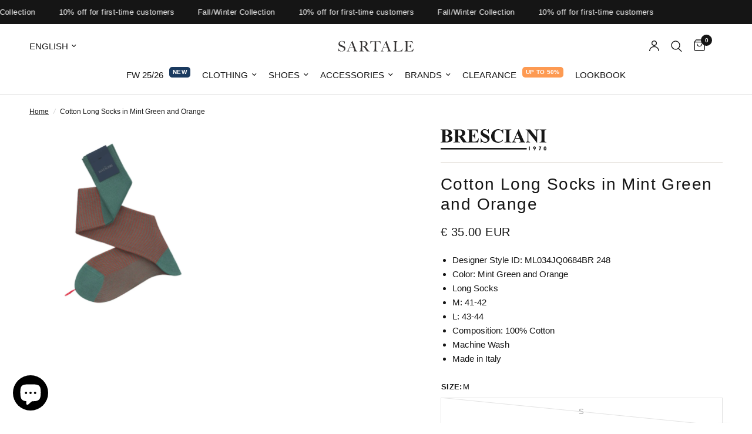

--- FILE ---
content_type: text/html; charset=utf-8
request_url: https://sartale.com/products/cotton-long-socks-in-mint-green-and-orange
body_size: 57509
content:
<!doctype html><html class="no-js" lang="en" dir="ltr">

<head>
	<script src="//sartale.com/cdn/shop/files/pandectes-rules.js?v=2991230771977283673"></script>
	<!-- ! Yoast SEO -->
	
	
	<meta charset="utf-8">
	<meta http-equiv="X-UA-Compatible" content="IE=edge,chrome=1">
	<meta name="viewport" content="width=device-width, initial-scale=1, maximum-scale=5, viewport-fit=cover">
	<meta name="theme-color" content="#ffffff">
	<link rel="canonical" href="https://sartale.com/products/cotton-long-socks-in-mint-green-and-orange">
	<link rel="preconnect" href="https://cdn.shopify.com" crossorigin>
	<link rel="preload" as="style" href="//sartale.com/cdn/shop/t/103/assets/app.css?v=132666050126184008891767086316">
<link rel="preload" as="style" href="//sartale.com/cdn/shop/t/103/assets/product.css?v=135342519366659511851767086373">
<link rel="preload" as="image" href="//sartale.com/cdn/shop/products/bresciani-cotton-long-socks-in-mint-green-and-orange-281708.webp?v=1741005698&width=375" imagesrcset="//sartale.com/cdn/shop/products/bresciani-cotton-long-socks-in-mint-green-and-orange-281708.webp?v=1741005698&width=375 375w,//sartale.com/cdn/shop/products/bresciani-cotton-long-socks-in-mint-green-and-orange-281708.webp?v=1741005698&width=640 640w,//sartale.com/cdn/shop/products/bresciani-cotton-long-socks-in-mint-green-and-orange-281708.webp?v=1741005698&width=960 960w,//sartale.com/cdn/shop/products/bresciani-cotton-long-socks-in-mint-green-and-orange-281708.webp?v=1741005698&width=1280 1280w" imagesizes="auto">




<link href="//sartale.com/cdn/shop/t/103/assets/animations.min.js?v=125778792411641688251767086315" as="script" rel="preload">

<link href="//sartale.com/cdn/shop/t/103/assets/header.js?v=53973329853117484881767086342" as="script" rel="preload">
<link href="//sartale.com/cdn/shop/t/103/assets/vendor.min.js?v=57769212839167613861767086392" as="script" rel="preload">
<link href="//sartale.com/cdn/shop/t/103/assets/app.js?v=39648928339787647271767086317" as="script" rel="preload">
<link href="//sartale.com/cdn/shop/t/103/assets/slideshow.js?v=171587361390105924931767086385" as="script" rel="preload">

<script>
window.lazySizesConfig = window.lazySizesConfig || {};
window.lazySizesConfig.expand = 250;
window.lazySizesConfig.loadMode = 1;
window.lazySizesConfig.loadHidden = false;
</script>


	<link rel="icon" type="image/png" href="//sartale.com/cdn/shop/files/sartale-yarns2sl.png?crop=center&height=32&v=1746792412&width=32">

	<title>
	Bresciani | Cotton Long Socks in Mint Green and Orange | SARTALE
	</title>

	
	<meta name="description" content="Cotton Long Socks in Mint Green and Orange by Bresciani. Bresciani signature style unites the past and present through balancing simple and sophisticated design with premium quality. We deliver worldwide within 2-4 days.">
	


<meta property="og:site_name" content="SARTALE">
<meta property="og:url" content="https://sartale.com/products/cotton-long-socks-in-mint-green-and-orange">
<meta property="og:title" content="Bresciani | Cotton Long Socks in Mint Green and Orange | SARTALE">
<meta property="og:type" content="product">
<meta property="og:description" content="Cotton Long Socks in Mint Green and Orange by Bresciani. Bresciani signature style unites the past and present through balancing simple and sophisticated design with premium quality. We deliver worldwide within 2-4 days."><meta property="og:image" content="http://sartale.com/cdn/shop/products/bresciani-cotton-long-socks-in-mint-green-and-orange-281708.webp?v=1741005698">
  <meta property="og:image:secure_url" content="https://sartale.com/cdn/shop/products/bresciani-cotton-long-socks-in-mint-green-and-orange-281708.webp?v=1741005698">
  <meta property="og:image:width" content="2560">
  <meta property="og:image:height" content="2560"><meta property="og:price:amount" content="35.00">
  <meta property="og:price:currency" content="EUR"><meta name="twitter:site" content="@https://x.com/SartaleVienna"><meta name="twitter:card" content="summary_large_image">
<meta name="twitter:title" content="Bresciani | Cotton Long Socks in Mint Green and Orange | SARTALE">
<meta name="twitter:description" content="Cotton Long Socks in Mint Green and Orange by Bresciani. Bresciani signature style unites the past and present through balancing simple and sophisticated design with premium quality. We deliver worldwide within 2-4 days.">


	<link href="//sartale.com/cdn/shop/t/103/assets/app.css?v=132666050126184008891767086316" rel="stylesheet" type="text/css" media="all" />

	<style data-shopify>
    




        

h1,h2,h3,h4,h5,h6,
    .h1,.h2,.h3,.h4,.h5,.h6,
    .logolink.text-logo,
    .heading-font,
    .h1-xlarge,
    .h1-large,
    .customer-addresses .my-address .address-index {
        font-style: normal;
        font-weight: 400;
        font-family: Palatino, 'Palatino Linotype', 'Book Antiqua', serif;
    }
    body,
    .body-font,
    .thb-product-detail .product-title {
        font-style: normal;
        font-weight: 400;
        font-family: Helvetica, Arial, sans-serif;
    }
    :root {
        --mobile-swipe-width: calc(90vw - 30px);
        --font-body-scale: 1.0;
        --font-body-line-height-scale: 1.0;
        --font-body-letter-spacing: 0.0em;
        --font-body-medium-weight: 500;
    --font-body-bold-weight: 700;
        --font-announcement-scale: 1.0;
        --font-heading-scale: 1.0;
        --font-heading-line-height-scale: 1.0;
        --font-heading-letter-spacing: 0.05em;
        --font-navigation-scale: 1.0;
        --navigation-item-spacing: 10px;
        --font-product-title-scale: 1.0;
        --font-product-title-line-height-scale: 1.0;
        --button-letter-spacing: 0.02em;
        --button-font-scale: 1.0;

        --bg-body: #ffffff;
        --bg-body-rgb: 255,255,255;
        --bg-body-darken: #f7f7f7;
        --payment-terms-background-color: #ffffff;
        --color-body: #151515;
        --color-body-rgb: 21,21,21;
        --color-accent: #151515;
        --color-accent-rgb: 21,21,21;
        --color-border: #E2E2E2;
        --color-form-border: #dedede;
        --color-overlay-rgb: 0,0,0;

        --shopify-accelerated-checkout-button-block-size: 48px;
        --shopify-accelerated-checkout-inline-alignment: center;
        --shopify-accelerated-checkout-skeleton-animation-duration: 0.25s;

        --color-announcement-bar-text: #ffffff;
        --color-announcement-bar-bg: #151515;

        --color-header-bg: #ffffff;
        --color-header-bg-rgb: 255,255,255;
        --color-header-text: #151515;
        --color-header-text-rgb: 21,21,21;
        --color-header-links: #151515;
        --color-header-links-rgb: 21,21,21;
        --color-header-links-hover: #151515;
        --color-header-icons: #151515;
        --color-header-border: #E2E2E2;

        --solid-button-background: #151515;
        --solid-button-label: #ffffff;
        --outline-button-label: #151515;
        --button-border-radius: 30px;
        --shopify-accelerated-checkout-button-border-radius: 30px;

        --color-price: #151515;
        --color-price-discounted: #ee3b45;
        --color-star: #FD9A52;
        --color-dots: #151515;

        --color-inventory-instock: #279A4B;
        --color-inventory-lowstock: #FB9E5B;

        --section-spacing-mobile: 50px;
        --section-spacing-desktop: 90px;

        --color-badge-text: #ffffff;
        --color-badge-sold-out: #939393;
        --color-badge-sale: #ff7f32;
        
        --color-badge-preorder: #666666;
        --badge-corner-radius: 13px;

        --color-footer-text: #FFFFFF;
        --color-footer-text-rgb: 255,255,255;
        --color-footer-link: #FFFFFF;
        --color-footer-link-hover: #FFFFFF;
        --color-footer-border: #444444;
        --color-footer-border-rgb: 68,68,68;
        --color-footer-bg: #151515;
    }.badge[data-badge="last-size"]{
                background: #04061e;
            }
        
.badge[data-badge="new"]{
                background: #1a3a5f;
            }
        
.badge[data-badge="bestsellers"]{
                background: #c1a36e;
            }
        

</style>

	<script>
		window.theme = window.theme || {};
		theme = {
			settings: {
				money_with_currency_format:"€ {{amount}} ",
				cart_drawer:true,
				product_id: 8451830088026,
			},
			routes: {
				root_url: '/',
				cart_url: '/cart',
				cart_add_url: '/cart/add',
				search_url: '/search',
				cart_change_url: '/cart/change',
				cart_update_url: '/cart/update',
				cart_clear_url: '/cart/clear',
				predictive_search_url: '/search/suggest',
			},
			variantStrings: {
        addToCart: `Add to cart`,
        soldOut: `Sold out`,
        unavailable: `Unavailable`,
        preOrder: `Pre-order`,
      },
			strings: {
				requiresTerms: `You must agree with the terms and conditions of sales to check out`,
				shippingEstimatorNoResults: `Sorry, we do not ship to your address.`,
				shippingEstimatorOneResult: `There is one shipping rate for your address:`,
				shippingEstimatorMultipleResults: `There are several shipping rates for your address:`,
				shippingEstimatorError: `One or more error occurred while retrieving shipping rates:`
			}
		};
	</script>
	<script>window.performance && window.performance.mark && window.performance.mark('shopify.content_for_header.start');</script><meta name="google-site-verification" content="yYDkWlitE346MR1OTFygFHNQxtQHHPOhLY37JBH61oQ">
<meta name="google-site-verification" content="IqsnDIEzW__0Wagdy6zNFnXKOt3Vf8Cx2KhD0VcYqso">
<meta name="google-site-verification" content="yYDkWlitE346MR1OTFygFHNQxtQHHPOhLY37JBH61oQ">
<meta name="facebook-domain-verification" content="25eydmepx178x93lrj0yg07any55mz">
<meta id="shopify-digital-wallet" name="shopify-digital-wallet" content="/53299937471/digital_wallets/dialog">
<meta name="shopify-checkout-api-token" content="3c5bad3c919d6e4ed4c7c7308d27468a">
<meta id="in-context-paypal-metadata" data-shop-id="53299937471" data-venmo-supported="false" data-environment="production" data-locale="en_US" data-paypal-v4="true" data-currency="EUR">
<link rel="alternate" hreflang="x-default" href="https://sartale.com/de-de/products/cotton-long-socks-in-mint-green-and-orange">
<link rel="alternate" hreflang="de" href="https://sartale.com/de-de/products/cotton-long-socks-in-mint-green-and-orange">
<link rel="alternate" hreflang="en" href="https://sartale.com/en-de/products/cotton-long-socks-in-mint-green-and-orange">
<link rel="alternate" hreflang="en-AC" href="https://sartale.com/en-int/products/cotton-long-socks-in-mint-green-and-orange">
<link rel="alternate" hreflang="en-AF" href="https://sartale.com/en-int/products/cotton-long-socks-in-mint-green-and-orange">
<link rel="alternate" hreflang="en-AG" href="https://sartale.com/en-int/products/cotton-long-socks-in-mint-green-and-orange">
<link rel="alternate" hreflang="en-AI" href="https://sartale.com/en-int/products/cotton-long-socks-in-mint-green-and-orange">
<link rel="alternate" hreflang="en-AM" href="https://sartale.com/en-int/products/cotton-long-socks-in-mint-green-and-orange">
<link rel="alternate" hreflang="en-AO" href="https://sartale.com/en-int/products/cotton-long-socks-in-mint-green-and-orange">
<link rel="alternate" hreflang="en-AR" href="https://sartale.com/en-int/products/cotton-long-socks-in-mint-green-and-orange">
<link rel="alternate" hreflang="en-AW" href="https://sartale.com/en-int/products/cotton-long-socks-in-mint-green-and-orange">
<link rel="alternate" hreflang="en-AX" href="https://sartale.com/en-int/products/cotton-long-socks-in-mint-green-and-orange">
<link rel="alternate" hreflang="en-AZ" href="https://sartale.com/en-int/products/cotton-long-socks-in-mint-green-and-orange">
<link rel="alternate" hreflang="en-BB" href="https://sartale.com/en-int/products/cotton-long-socks-in-mint-green-and-orange">
<link rel="alternate" hreflang="en-BD" href="https://sartale.com/en-int/products/cotton-long-socks-in-mint-green-and-orange">
<link rel="alternate" hreflang="en-BF" href="https://sartale.com/en-int/products/cotton-long-socks-in-mint-green-and-orange">
<link rel="alternate" hreflang="en-BH" href="https://sartale.com/en-int/products/cotton-long-socks-in-mint-green-and-orange">
<link rel="alternate" hreflang="en-BI" href="https://sartale.com/en-int/products/cotton-long-socks-in-mint-green-and-orange">
<link rel="alternate" hreflang="en-BJ" href="https://sartale.com/en-int/products/cotton-long-socks-in-mint-green-and-orange">
<link rel="alternate" hreflang="en-BL" href="https://sartale.com/en-int/products/cotton-long-socks-in-mint-green-and-orange">
<link rel="alternate" hreflang="en-BM" href="https://sartale.com/en-int/products/cotton-long-socks-in-mint-green-and-orange">
<link rel="alternate" hreflang="en-BN" href="https://sartale.com/en-int/products/cotton-long-socks-in-mint-green-and-orange">
<link rel="alternate" hreflang="en-BO" href="https://sartale.com/en-int/products/cotton-long-socks-in-mint-green-and-orange">
<link rel="alternate" hreflang="en-BQ" href="https://sartale.com/en-int/products/cotton-long-socks-in-mint-green-and-orange">
<link rel="alternate" hreflang="en-BR" href="https://sartale.com/en-int/products/cotton-long-socks-in-mint-green-and-orange">
<link rel="alternate" hreflang="en-BS" href="https://sartale.com/en-int/products/cotton-long-socks-in-mint-green-and-orange">
<link rel="alternate" hreflang="en-BT" href="https://sartale.com/en-int/products/cotton-long-socks-in-mint-green-and-orange">
<link rel="alternate" hreflang="en-BW" href="https://sartale.com/en-int/products/cotton-long-socks-in-mint-green-and-orange">
<link rel="alternate" hreflang="en-BY" href="https://sartale.com/en-int/products/cotton-long-socks-in-mint-green-and-orange">
<link rel="alternate" hreflang="en-BZ" href="https://sartale.com/en-int/products/cotton-long-socks-in-mint-green-and-orange">
<link rel="alternate" hreflang="en-CC" href="https://sartale.com/en-int/products/cotton-long-socks-in-mint-green-and-orange">
<link rel="alternate" hreflang="en-CD" href="https://sartale.com/en-int/products/cotton-long-socks-in-mint-green-and-orange">
<link rel="alternate" hreflang="en-CF" href="https://sartale.com/en-int/products/cotton-long-socks-in-mint-green-and-orange">
<link rel="alternate" hreflang="en-CG" href="https://sartale.com/en-int/products/cotton-long-socks-in-mint-green-and-orange">
<link rel="alternate" hreflang="en-CI" href="https://sartale.com/en-int/products/cotton-long-socks-in-mint-green-and-orange">
<link rel="alternate" hreflang="en-CK" href="https://sartale.com/en-int/products/cotton-long-socks-in-mint-green-and-orange">
<link rel="alternate" hreflang="en-CL" href="https://sartale.com/en-int/products/cotton-long-socks-in-mint-green-and-orange">
<link rel="alternate" hreflang="en-CM" href="https://sartale.com/en-int/products/cotton-long-socks-in-mint-green-and-orange">
<link rel="alternate" hreflang="en-CN" href="https://sartale.com/en-int/products/cotton-long-socks-in-mint-green-and-orange">
<link rel="alternate" hreflang="en-CO" href="https://sartale.com/en-int/products/cotton-long-socks-in-mint-green-and-orange">
<link rel="alternate" hreflang="en-CR" href="https://sartale.com/en-int/products/cotton-long-socks-in-mint-green-and-orange">
<link rel="alternate" hreflang="en-CV" href="https://sartale.com/en-int/products/cotton-long-socks-in-mint-green-and-orange">
<link rel="alternate" hreflang="en-CW" href="https://sartale.com/en-int/products/cotton-long-socks-in-mint-green-and-orange">
<link rel="alternate" hreflang="en-CX" href="https://sartale.com/en-int/products/cotton-long-socks-in-mint-green-and-orange">
<link rel="alternate" hreflang="en-DJ" href="https://sartale.com/en-int/products/cotton-long-socks-in-mint-green-and-orange">
<link rel="alternate" hreflang="en-DM" href="https://sartale.com/en-int/products/cotton-long-socks-in-mint-green-and-orange">
<link rel="alternate" hreflang="en-DO" href="https://sartale.com/en-int/products/cotton-long-socks-in-mint-green-and-orange">
<link rel="alternate" hreflang="en-DZ" href="https://sartale.com/en-int/products/cotton-long-socks-in-mint-green-and-orange">
<link rel="alternate" hreflang="en-EC" href="https://sartale.com/en-int/products/cotton-long-socks-in-mint-green-and-orange">
<link rel="alternate" hreflang="en-EG" href="https://sartale.com/en-int/products/cotton-long-socks-in-mint-green-and-orange">
<link rel="alternate" hreflang="en-EH" href="https://sartale.com/en-int/products/cotton-long-socks-in-mint-green-and-orange">
<link rel="alternate" hreflang="en-ER" href="https://sartale.com/en-int/products/cotton-long-socks-in-mint-green-and-orange">
<link rel="alternate" hreflang="en-ET" href="https://sartale.com/en-int/products/cotton-long-socks-in-mint-green-and-orange">
<link rel="alternate" hreflang="en-FJ" href="https://sartale.com/en-int/products/cotton-long-socks-in-mint-green-and-orange">
<link rel="alternate" hreflang="en-FK" href="https://sartale.com/en-int/products/cotton-long-socks-in-mint-green-and-orange">
<link rel="alternate" hreflang="en-FO" href="https://sartale.com/en-int/products/cotton-long-socks-in-mint-green-and-orange">
<link rel="alternate" hreflang="en-GA" href="https://sartale.com/en-int/products/cotton-long-socks-in-mint-green-and-orange">
<link rel="alternate" hreflang="en-GD" href="https://sartale.com/en-int/products/cotton-long-socks-in-mint-green-and-orange">
<link rel="alternate" hreflang="en-GE" href="https://sartale.com/en-int/products/cotton-long-socks-in-mint-green-and-orange">
<link rel="alternate" hreflang="en-GF" href="https://sartale.com/en-int/products/cotton-long-socks-in-mint-green-and-orange">
<link rel="alternate" hreflang="en-GG" href="https://sartale.com/en-int/products/cotton-long-socks-in-mint-green-and-orange">
<link rel="alternate" hreflang="en-GH" href="https://sartale.com/en-int/products/cotton-long-socks-in-mint-green-and-orange">
<link rel="alternate" hreflang="en-GI" href="https://sartale.com/en-int/products/cotton-long-socks-in-mint-green-and-orange">
<link rel="alternate" hreflang="en-GL" href="https://sartale.com/en-int/products/cotton-long-socks-in-mint-green-and-orange">
<link rel="alternate" hreflang="en-GM" href="https://sartale.com/en-int/products/cotton-long-socks-in-mint-green-and-orange">
<link rel="alternate" hreflang="en-GN" href="https://sartale.com/en-int/products/cotton-long-socks-in-mint-green-and-orange">
<link rel="alternate" hreflang="en-GP" href="https://sartale.com/en-int/products/cotton-long-socks-in-mint-green-and-orange">
<link rel="alternate" hreflang="en-GQ" href="https://sartale.com/en-int/products/cotton-long-socks-in-mint-green-and-orange">
<link rel="alternate" hreflang="en-GS" href="https://sartale.com/en-int/products/cotton-long-socks-in-mint-green-and-orange">
<link rel="alternate" hreflang="en-GT" href="https://sartale.com/en-int/products/cotton-long-socks-in-mint-green-and-orange">
<link rel="alternate" hreflang="en-GW" href="https://sartale.com/en-int/products/cotton-long-socks-in-mint-green-and-orange">
<link rel="alternate" hreflang="en-GY" href="https://sartale.com/en-int/products/cotton-long-socks-in-mint-green-and-orange">
<link rel="alternate" hreflang="en-HK" href="https://sartale.com/en-int/products/cotton-long-socks-in-mint-green-and-orange">
<link rel="alternate" hreflang="en-HN" href="https://sartale.com/en-int/products/cotton-long-socks-in-mint-green-and-orange">
<link rel="alternate" hreflang="en-HT" href="https://sartale.com/en-int/products/cotton-long-socks-in-mint-green-and-orange">
<link rel="alternate" hreflang="en-ID" href="https://sartale.com/en-int/products/cotton-long-socks-in-mint-green-and-orange">
<link rel="alternate" hreflang="en-IL" href="https://sartale.com/en-int/products/cotton-long-socks-in-mint-green-and-orange">
<link rel="alternate" hreflang="en-IM" href="https://sartale.com/en-int/products/cotton-long-socks-in-mint-green-and-orange">
<link rel="alternate" hreflang="en-IN" href="https://sartale.com/en-int/products/cotton-long-socks-in-mint-green-and-orange">
<link rel="alternate" hreflang="en-IO" href="https://sartale.com/en-int/products/cotton-long-socks-in-mint-green-and-orange">
<link rel="alternate" hreflang="en-IQ" href="https://sartale.com/en-int/products/cotton-long-socks-in-mint-green-and-orange">
<link rel="alternate" hreflang="en-JE" href="https://sartale.com/en-int/products/cotton-long-socks-in-mint-green-and-orange">
<link rel="alternate" hreflang="en-JM" href="https://sartale.com/en-int/products/cotton-long-socks-in-mint-green-and-orange">
<link rel="alternate" hreflang="en-JO" href="https://sartale.com/en-int/products/cotton-long-socks-in-mint-green-and-orange">
<link rel="alternate" hreflang="en-JP" href="https://sartale.com/en-int/products/cotton-long-socks-in-mint-green-and-orange">
<link rel="alternate" hreflang="en-KE" href="https://sartale.com/en-int/products/cotton-long-socks-in-mint-green-and-orange">
<link rel="alternate" hreflang="en-KG" href="https://sartale.com/en-int/products/cotton-long-socks-in-mint-green-and-orange">
<link rel="alternate" hreflang="en-KH" href="https://sartale.com/en-int/products/cotton-long-socks-in-mint-green-and-orange">
<link rel="alternate" hreflang="en-KI" href="https://sartale.com/en-int/products/cotton-long-socks-in-mint-green-and-orange">
<link rel="alternate" hreflang="en-KM" href="https://sartale.com/en-int/products/cotton-long-socks-in-mint-green-and-orange">
<link rel="alternate" hreflang="en-KN" href="https://sartale.com/en-int/products/cotton-long-socks-in-mint-green-and-orange">
<link rel="alternate" hreflang="en-KR" href="https://sartale.com/en-int/products/cotton-long-socks-in-mint-green-and-orange">
<link rel="alternate" hreflang="en-KW" href="https://sartale.com/en-int/products/cotton-long-socks-in-mint-green-and-orange">
<link rel="alternate" hreflang="en-KY" href="https://sartale.com/en-int/products/cotton-long-socks-in-mint-green-and-orange">
<link rel="alternate" hreflang="en-KZ" href="https://sartale.com/en-int/products/cotton-long-socks-in-mint-green-and-orange">
<link rel="alternate" hreflang="en-LA" href="https://sartale.com/en-int/products/cotton-long-socks-in-mint-green-and-orange">
<link rel="alternate" hreflang="en-LB" href="https://sartale.com/en-int/products/cotton-long-socks-in-mint-green-and-orange">
<link rel="alternate" hreflang="en-LC" href="https://sartale.com/en-int/products/cotton-long-socks-in-mint-green-and-orange">
<link rel="alternate" hreflang="en-LK" href="https://sartale.com/en-int/products/cotton-long-socks-in-mint-green-and-orange">
<link rel="alternate" hreflang="en-LR" href="https://sartale.com/en-int/products/cotton-long-socks-in-mint-green-and-orange">
<link rel="alternate" hreflang="en-LS" href="https://sartale.com/en-int/products/cotton-long-socks-in-mint-green-and-orange">
<link rel="alternate" hreflang="en-LY" href="https://sartale.com/en-int/products/cotton-long-socks-in-mint-green-and-orange">
<link rel="alternate" hreflang="en-MA" href="https://sartale.com/en-int/products/cotton-long-socks-in-mint-green-and-orange">
<link rel="alternate" hreflang="en-MD" href="https://sartale.com/en-int/products/cotton-long-socks-in-mint-green-and-orange">
<link rel="alternate" hreflang="en-MF" href="https://sartale.com/en-int/products/cotton-long-socks-in-mint-green-and-orange">
<link rel="alternate" hreflang="en-MG" href="https://sartale.com/en-int/products/cotton-long-socks-in-mint-green-and-orange">
<link rel="alternate" hreflang="en-ML" href="https://sartale.com/en-int/products/cotton-long-socks-in-mint-green-and-orange">
<link rel="alternate" hreflang="en-MM" href="https://sartale.com/en-int/products/cotton-long-socks-in-mint-green-and-orange">
<link rel="alternate" hreflang="en-MN" href="https://sartale.com/en-int/products/cotton-long-socks-in-mint-green-and-orange">
<link rel="alternate" hreflang="en-MO" href="https://sartale.com/en-int/products/cotton-long-socks-in-mint-green-and-orange">
<link rel="alternate" hreflang="en-MQ" href="https://sartale.com/en-int/products/cotton-long-socks-in-mint-green-and-orange">
<link rel="alternate" hreflang="en-MR" href="https://sartale.com/en-int/products/cotton-long-socks-in-mint-green-and-orange">
<link rel="alternate" hreflang="en-MS" href="https://sartale.com/en-int/products/cotton-long-socks-in-mint-green-and-orange">
<link rel="alternate" hreflang="en-MU" href="https://sartale.com/en-int/products/cotton-long-socks-in-mint-green-and-orange">
<link rel="alternate" hreflang="en-MV" href="https://sartale.com/en-int/products/cotton-long-socks-in-mint-green-and-orange">
<link rel="alternate" hreflang="en-MW" href="https://sartale.com/en-int/products/cotton-long-socks-in-mint-green-and-orange">
<link rel="alternate" hreflang="en-MX" href="https://sartale.com/en-int/products/cotton-long-socks-in-mint-green-and-orange">
<link rel="alternate" hreflang="en-MY" href="https://sartale.com/en-int/products/cotton-long-socks-in-mint-green-and-orange">
<link rel="alternate" hreflang="en-MZ" href="https://sartale.com/en-int/products/cotton-long-socks-in-mint-green-and-orange">
<link rel="alternate" hreflang="en-NA" href="https://sartale.com/en-int/products/cotton-long-socks-in-mint-green-and-orange">
<link rel="alternate" hreflang="en-NC" href="https://sartale.com/en-int/products/cotton-long-socks-in-mint-green-and-orange">
<link rel="alternate" hreflang="en-NE" href="https://sartale.com/en-int/products/cotton-long-socks-in-mint-green-and-orange">
<link rel="alternate" hreflang="en-NF" href="https://sartale.com/en-int/products/cotton-long-socks-in-mint-green-and-orange">
<link rel="alternate" hreflang="en-NG" href="https://sartale.com/en-int/products/cotton-long-socks-in-mint-green-and-orange">
<link rel="alternate" hreflang="en-NI" href="https://sartale.com/en-int/products/cotton-long-socks-in-mint-green-and-orange">
<link rel="alternate" hreflang="en-NP" href="https://sartale.com/en-int/products/cotton-long-socks-in-mint-green-and-orange">
<link rel="alternate" hreflang="en-NR" href="https://sartale.com/en-int/products/cotton-long-socks-in-mint-green-and-orange">
<link rel="alternate" hreflang="en-NU" href="https://sartale.com/en-int/products/cotton-long-socks-in-mint-green-and-orange">
<link rel="alternate" hreflang="en-NZ" href="https://sartale.com/en-int/products/cotton-long-socks-in-mint-green-and-orange">
<link rel="alternate" hreflang="en-OM" href="https://sartale.com/en-int/products/cotton-long-socks-in-mint-green-and-orange">
<link rel="alternate" hreflang="en-PA" href="https://sartale.com/en-int/products/cotton-long-socks-in-mint-green-and-orange">
<link rel="alternate" hreflang="en-PE" href="https://sartale.com/en-int/products/cotton-long-socks-in-mint-green-and-orange">
<link rel="alternate" hreflang="en-PF" href="https://sartale.com/en-int/products/cotton-long-socks-in-mint-green-and-orange">
<link rel="alternate" hreflang="en-PG" href="https://sartale.com/en-int/products/cotton-long-socks-in-mint-green-and-orange">
<link rel="alternate" hreflang="en-PH" href="https://sartale.com/en-int/products/cotton-long-socks-in-mint-green-and-orange">
<link rel="alternate" hreflang="en-PK" href="https://sartale.com/en-int/products/cotton-long-socks-in-mint-green-and-orange">
<link rel="alternate" hreflang="en-PM" href="https://sartale.com/en-int/products/cotton-long-socks-in-mint-green-and-orange">
<link rel="alternate" hreflang="en-PN" href="https://sartale.com/en-int/products/cotton-long-socks-in-mint-green-and-orange">
<link rel="alternate" hreflang="en-PS" href="https://sartale.com/en-int/products/cotton-long-socks-in-mint-green-and-orange">
<link rel="alternate" hreflang="en-PY" href="https://sartale.com/en-int/products/cotton-long-socks-in-mint-green-and-orange">
<link rel="alternate" hreflang="en-QA" href="https://sartale.com/en-int/products/cotton-long-socks-in-mint-green-and-orange">
<link rel="alternate" hreflang="en-RE" href="https://sartale.com/en-int/products/cotton-long-socks-in-mint-green-and-orange">
<link rel="alternate" hreflang="en-RW" href="https://sartale.com/en-int/products/cotton-long-socks-in-mint-green-and-orange">
<link rel="alternate" hreflang="en-SA" href="https://sartale.com/en-int/products/cotton-long-socks-in-mint-green-and-orange">
<link rel="alternate" hreflang="en-SB" href="https://sartale.com/en-int/products/cotton-long-socks-in-mint-green-and-orange">
<link rel="alternate" hreflang="en-SC" href="https://sartale.com/en-int/products/cotton-long-socks-in-mint-green-and-orange">
<link rel="alternate" hreflang="en-SD" href="https://sartale.com/en-int/products/cotton-long-socks-in-mint-green-and-orange">
<link rel="alternate" hreflang="en-SG" href="https://sartale.com/en-int/products/cotton-long-socks-in-mint-green-and-orange">
<link rel="alternate" hreflang="en-SH" href="https://sartale.com/en-int/products/cotton-long-socks-in-mint-green-and-orange">
<link rel="alternate" hreflang="en-SJ" href="https://sartale.com/en-int/products/cotton-long-socks-in-mint-green-and-orange">
<link rel="alternate" hreflang="en-SL" href="https://sartale.com/en-int/products/cotton-long-socks-in-mint-green-and-orange">
<link rel="alternate" hreflang="en-SN" href="https://sartale.com/en-int/products/cotton-long-socks-in-mint-green-and-orange">
<link rel="alternate" hreflang="en-SO" href="https://sartale.com/en-int/products/cotton-long-socks-in-mint-green-and-orange">
<link rel="alternate" hreflang="en-SR" href="https://sartale.com/en-int/products/cotton-long-socks-in-mint-green-and-orange">
<link rel="alternate" hreflang="en-SS" href="https://sartale.com/en-int/products/cotton-long-socks-in-mint-green-and-orange">
<link rel="alternate" hreflang="en-ST" href="https://sartale.com/en-int/products/cotton-long-socks-in-mint-green-and-orange">
<link rel="alternate" hreflang="en-SV" href="https://sartale.com/en-int/products/cotton-long-socks-in-mint-green-and-orange">
<link rel="alternate" hreflang="en-SX" href="https://sartale.com/en-int/products/cotton-long-socks-in-mint-green-and-orange">
<link rel="alternate" hreflang="en-SZ" href="https://sartale.com/en-int/products/cotton-long-socks-in-mint-green-and-orange">
<link rel="alternate" hreflang="en-TA" href="https://sartale.com/en-int/products/cotton-long-socks-in-mint-green-and-orange">
<link rel="alternate" hreflang="en-TC" href="https://sartale.com/en-int/products/cotton-long-socks-in-mint-green-and-orange">
<link rel="alternate" hreflang="en-TD" href="https://sartale.com/en-int/products/cotton-long-socks-in-mint-green-and-orange">
<link rel="alternate" hreflang="en-TF" href="https://sartale.com/en-int/products/cotton-long-socks-in-mint-green-and-orange">
<link rel="alternate" hreflang="en-TG" href="https://sartale.com/en-int/products/cotton-long-socks-in-mint-green-and-orange">
<link rel="alternate" hreflang="en-TH" href="https://sartale.com/en-int/products/cotton-long-socks-in-mint-green-and-orange">
<link rel="alternate" hreflang="en-TJ" href="https://sartale.com/en-int/products/cotton-long-socks-in-mint-green-and-orange">
<link rel="alternate" hreflang="en-TK" href="https://sartale.com/en-int/products/cotton-long-socks-in-mint-green-and-orange">
<link rel="alternate" hreflang="en-TL" href="https://sartale.com/en-int/products/cotton-long-socks-in-mint-green-and-orange">
<link rel="alternate" hreflang="en-TM" href="https://sartale.com/en-int/products/cotton-long-socks-in-mint-green-and-orange">
<link rel="alternate" hreflang="en-TN" href="https://sartale.com/en-int/products/cotton-long-socks-in-mint-green-and-orange">
<link rel="alternate" hreflang="en-TO" href="https://sartale.com/en-int/products/cotton-long-socks-in-mint-green-and-orange">
<link rel="alternate" hreflang="en-TT" href="https://sartale.com/en-int/products/cotton-long-socks-in-mint-green-and-orange">
<link rel="alternate" hreflang="en-TV" href="https://sartale.com/en-int/products/cotton-long-socks-in-mint-green-and-orange">
<link rel="alternate" hreflang="en-TW" href="https://sartale.com/en-int/products/cotton-long-socks-in-mint-green-and-orange">
<link rel="alternate" hreflang="en-TZ" href="https://sartale.com/en-int/products/cotton-long-socks-in-mint-green-and-orange">
<link rel="alternate" hreflang="en-UG" href="https://sartale.com/en-int/products/cotton-long-socks-in-mint-green-and-orange">
<link rel="alternate" hreflang="en-UM" href="https://sartale.com/en-int/products/cotton-long-socks-in-mint-green-and-orange">
<link rel="alternate" hreflang="en-UY" href="https://sartale.com/en-int/products/cotton-long-socks-in-mint-green-and-orange">
<link rel="alternate" hreflang="en-UZ" href="https://sartale.com/en-int/products/cotton-long-socks-in-mint-green-and-orange">
<link rel="alternate" hreflang="en-VC" href="https://sartale.com/en-int/products/cotton-long-socks-in-mint-green-and-orange">
<link rel="alternate" hreflang="en-VE" href="https://sartale.com/en-int/products/cotton-long-socks-in-mint-green-and-orange">
<link rel="alternate" hreflang="en-VG" href="https://sartale.com/en-int/products/cotton-long-socks-in-mint-green-and-orange">
<link rel="alternate" hreflang="en-VN" href="https://sartale.com/en-int/products/cotton-long-socks-in-mint-green-and-orange">
<link rel="alternate" hreflang="en-VU" href="https://sartale.com/en-int/products/cotton-long-socks-in-mint-green-and-orange">
<link rel="alternate" hreflang="en-WF" href="https://sartale.com/en-int/products/cotton-long-socks-in-mint-green-and-orange">
<link rel="alternate" hreflang="en-WS" href="https://sartale.com/en-int/products/cotton-long-socks-in-mint-green-and-orange">
<link rel="alternate" hreflang="en-XK" href="https://sartale.com/en-int/products/cotton-long-socks-in-mint-green-and-orange">
<link rel="alternate" hreflang="en-YE" href="https://sartale.com/en-int/products/cotton-long-socks-in-mint-green-and-orange">
<link rel="alternate" hreflang="en-YT" href="https://sartale.com/en-int/products/cotton-long-socks-in-mint-green-and-orange">
<link rel="alternate" hreflang="en-ZA" href="https://sartale.com/en-int/products/cotton-long-socks-in-mint-green-and-orange">
<link rel="alternate" hreflang="en-ZM" href="https://sartale.com/en-int/products/cotton-long-socks-in-mint-green-and-orange">
<link rel="alternate" hreflang="en-ZW" href="https://sartale.com/en-int/products/cotton-long-socks-in-mint-green-and-orange">
<link rel="alternate" hreflang="en-TR" href="https://sartale.com/en-tr/products/cotton-long-socks-in-mint-green-and-orange">
<link rel="alternate" hreflang="en-AU" href="https://sartale.com/en-au/products/cotton-long-socks-in-mint-green-and-orange">
<link rel="alternate" hreflang="es-ES" href="https://sartale.com/es-es/products/cotton-long-socks-in-mint-green-and-orange">
<link rel="alternate" hreflang="en-ES" href="https://sartale.com/en-es/products/cotton-long-socks-in-mint-green-and-orange">
<link rel="alternate" hreflang="en-CA" href="https://sartale.com/en-ca/products/cotton-long-socks-in-mint-green-and-orange">
<link rel="alternate" hreflang="en-IT" href="https://sartale.com/en-eu/products/cotton-long-socks-in-mint-green-and-orange">
<link rel="alternate" hreflang="en-AD" href="https://sartale.com/en-eu/products/cotton-long-socks-in-mint-green-and-orange">
<link rel="alternate" hreflang="en-VA" href="https://sartale.com/en-eu/products/cotton-long-socks-in-mint-green-and-orange">
<link rel="alternate" hreflang="en-GR" href="https://sartale.com/en-eu/products/cotton-long-socks-in-mint-green-and-orange">
<link rel="alternate" hreflang="en-IE" href="https://sartale.com/en-eu/products/cotton-long-socks-in-mint-green-and-orange">
<link rel="alternate" hreflang="en-CY" href="https://sartale.com/en-eu/products/cotton-long-socks-in-mint-green-and-orange">
<link rel="alternate" hreflang="en-LV" href="https://sartale.com/en-eu/products/cotton-long-socks-in-mint-green-and-orange">
<link rel="alternate" hreflang="en-LT" href="https://sartale.com/en-eu/products/cotton-long-socks-in-mint-green-and-orange">
<link rel="alternate" hreflang="en-MT" href="https://sartale.com/en-eu/products/cotton-long-socks-in-mint-green-and-orange">
<link rel="alternate" hreflang="en-MC" href="https://sartale.com/en-eu/products/cotton-long-socks-in-mint-green-and-orange">
<link rel="alternate" hreflang="en-PT" href="https://sartale.com/en-eu/products/cotton-long-socks-in-mint-green-and-orange">
<link rel="alternate" hreflang="en-SM" href="https://sartale.com/en-eu/products/cotton-long-socks-in-mint-green-and-orange">
<link rel="alternate" hreflang="en-SK" href="https://sartale.com/en-eu/products/cotton-long-socks-in-mint-green-and-orange">
<link rel="alternate" hreflang="en-SI" href="https://sartale.com/en-eu/products/cotton-long-socks-in-mint-green-and-orange">
<link rel="alternate" hreflang="en-FI" href="https://sartale.com/en-eu/products/cotton-long-socks-in-mint-green-and-orange">
<link rel="alternate" hreflang="en-ME" href="https://sartale.com/en-eu/products/cotton-long-socks-in-mint-green-and-orange">
<link rel="alternate" hreflang="en-EE" href="https://sartale.com/en-eu/products/cotton-long-socks-in-mint-green-and-orange">
<link rel="alternate" hreflang="en-AL" href="https://sartale.com/en-eu/products/cotton-long-socks-in-mint-green-and-orange">
<link rel="alternate" hreflang="en-BA" href="https://sartale.com/en-eu/products/cotton-long-socks-in-mint-green-and-orange">
<link rel="alternate" hreflang="en-BG" href="https://sartale.com/en-eu/products/cotton-long-socks-in-mint-green-and-orange">
<link rel="alternate" hreflang="en-HR" href="https://sartale.com/en-eu/products/cotton-long-socks-in-mint-green-and-orange">
<link rel="alternate" hreflang="en-CZ" href="https://sartale.com/en-eu/products/cotton-long-socks-in-mint-green-and-orange">
<link rel="alternate" hreflang="en-FR" href="https://sartale.com/en-eu/products/cotton-long-socks-in-mint-green-and-orange">
<link rel="alternate" hreflang="en-HU" href="https://sartale.com/en-eu/products/cotton-long-socks-in-mint-green-and-orange">
<link rel="alternate" hreflang="en-IS" href="https://sartale.com/en-eu/products/cotton-long-socks-in-mint-green-and-orange">
<link rel="alternate" hreflang="en-MK" href="https://sartale.com/en-eu/products/cotton-long-socks-in-mint-green-and-orange">
<link rel="alternate" hreflang="en-NL" href="https://sartale.com/en-eu/products/cotton-long-socks-in-mint-green-and-orange">
<link rel="alternate" hreflang="en-NO" href="https://sartale.com/en-eu/products/cotton-long-socks-in-mint-green-and-orange">
<link rel="alternate" hreflang="en-PL" href="https://sartale.com/en-eu/products/cotton-long-socks-in-mint-green-and-orange">
<link rel="alternate" hreflang="en-RO" href="https://sartale.com/en-eu/products/cotton-long-socks-in-mint-green-and-orange">
<link rel="alternate" hreflang="en-RS" href="https://sartale.com/en-eu/products/cotton-long-socks-in-mint-green-and-orange">
<link rel="alternate" hreflang="en-SE" href="https://sartale.com/en-eu/products/cotton-long-socks-in-mint-green-and-orange">
<link rel="alternate" hreflang="en-BE" href="https://sartale.com/en-eu/products/cotton-long-socks-in-mint-green-and-orange">
<link rel="alternate" hreflang="en-AE" href="https://sartale.com/en-ae/products/cotton-long-socks-in-mint-green-and-orange">
<link rel="alternate" hreflang="en-GB" href="https://sartale.com/en-gb/products/cotton-long-socks-in-mint-green-and-orange">
<link rel="alternate" hreflang="en-US" href="https://sartale.com/en-us/products/cotton-long-socks-in-mint-green-and-orange">
<link rel="alternate" hreflang="en-AT" href="https://sartale.com/products/cotton-long-socks-in-mint-green-and-orange">
<link rel="alternate" hreflang="de-AT" href="https://sartale.com/de/products/cotton-long-socks-in-mint-green-and-orange">
<link rel="alternate" type="application/json+oembed" href="https://sartale.com/products/cotton-long-socks-in-mint-green-and-orange.oembed">
<script async="async" src="/checkouts/internal/preloads.js?locale=en-AT"></script>
<link rel="preconnect" href="https://shop.app" crossorigin="anonymous">
<script async="async" src="https://shop.app/checkouts/internal/preloads.js?locale=en-AT&shop_id=53299937471" crossorigin="anonymous"></script>
<script id="apple-pay-shop-capabilities" type="application/json">{"shopId":53299937471,"countryCode":"AT","currencyCode":"EUR","merchantCapabilities":["supports3DS"],"merchantId":"gid:\/\/shopify\/Shop\/53299937471","merchantName":"SARTALE","requiredBillingContactFields":["postalAddress","email","phone"],"requiredShippingContactFields":["postalAddress","email","phone"],"shippingType":"shipping","supportedNetworks":["visa","maestro","masterCard","amex"],"total":{"type":"pending","label":"SARTALE","amount":"1.00"},"shopifyPaymentsEnabled":true,"supportsSubscriptions":true}</script>
<script id="shopify-features" type="application/json">{"accessToken":"3c5bad3c919d6e4ed4c7c7308d27468a","betas":["rich-media-storefront-analytics"],"domain":"sartale.com","predictiveSearch":true,"shopId":53299937471,"locale":"en"}</script>
<script>var Shopify = Shopify || {};
Shopify.shop = "sartale.myshopify.com";
Shopify.locale = "en";
Shopify.currency = {"active":"EUR","rate":"1.0"};
Shopify.country = "AT";
Shopify.theme = {"name":"Sartale 30.12.2025 \/ V 9.2.0","id":190111973722,"schema_name":"Reformation","schema_version":"9.2.0","theme_store_id":1762,"role":"main"};
Shopify.theme.handle = "null";
Shopify.theme.style = {"id":null,"handle":null};
Shopify.cdnHost = "sartale.com/cdn";
Shopify.routes = Shopify.routes || {};
Shopify.routes.root = "/";</script>
<script type="module">!function(o){(o.Shopify=o.Shopify||{}).modules=!0}(window);</script>
<script>!function(o){function n(){var o=[];function n(){o.push(Array.prototype.slice.apply(arguments))}return n.q=o,n}var t=o.Shopify=o.Shopify||{};t.loadFeatures=n(),t.autoloadFeatures=n()}(window);</script>
<script>
  window.ShopifyPay = window.ShopifyPay || {};
  window.ShopifyPay.apiHost = "shop.app\/pay";
  window.ShopifyPay.redirectState = null;
</script>
<script id="shop-js-analytics" type="application/json">{"pageType":"product"}</script>
<script defer="defer" async type="module" src="//sartale.com/cdn/shopifycloud/shop-js/modules/v2/client.init-shop-cart-sync_C5BV16lS.en.esm.js"></script>
<script defer="defer" async type="module" src="//sartale.com/cdn/shopifycloud/shop-js/modules/v2/chunk.common_CygWptCX.esm.js"></script>
<script type="module">
  await import("//sartale.com/cdn/shopifycloud/shop-js/modules/v2/client.init-shop-cart-sync_C5BV16lS.en.esm.js");
await import("//sartale.com/cdn/shopifycloud/shop-js/modules/v2/chunk.common_CygWptCX.esm.js");

  window.Shopify.SignInWithShop?.initShopCartSync?.({"fedCMEnabled":true,"windoidEnabled":true});

</script>
<script>
  window.Shopify = window.Shopify || {};
  if (!window.Shopify.featureAssets) window.Shopify.featureAssets = {};
  window.Shopify.featureAssets['shop-js'] = {"shop-cart-sync":["modules/v2/client.shop-cart-sync_ZFArdW7E.en.esm.js","modules/v2/chunk.common_CygWptCX.esm.js"],"init-fed-cm":["modules/v2/client.init-fed-cm_CmiC4vf6.en.esm.js","modules/v2/chunk.common_CygWptCX.esm.js"],"shop-button":["modules/v2/client.shop-button_tlx5R9nI.en.esm.js","modules/v2/chunk.common_CygWptCX.esm.js"],"shop-cash-offers":["modules/v2/client.shop-cash-offers_DOA2yAJr.en.esm.js","modules/v2/chunk.common_CygWptCX.esm.js","modules/v2/chunk.modal_D71HUcav.esm.js"],"init-windoid":["modules/v2/client.init-windoid_sURxWdc1.en.esm.js","modules/v2/chunk.common_CygWptCX.esm.js"],"shop-toast-manager":["modules/v2/client.shop-toast-manager_ClPi3nE9.en.esm.js","modules/v2/chunk.common_CygWptCX.esm.js"],"init-shop-email-lookup-coordinator":["modules/v2/client.init-shop-email-lookup-coordinator_B8hsDcYM.en.esm.js","modules/v2/chunk.common_CygWptCX.esm.js"],"init-shop-cart-sync":["modules/v2/client.init-shop-cart-sync_C5BV16lS.en.esm.js","modules/v2/chunk.common_CygWptCX.esm.js"],"avatar":["modules/v2/client.avatar_BTnouDA3.en.esm.js"],"pay-button":["modules/v2/client.pay-button_FdsNuTd3.en.esm.js","modules/v2/chunk.common_CygWptCX.esm.js"],"init-customer-accounts":["modules/v2/client.init-customer-accounts_DxDtT_ad.en.esm.js","modules/v2/client.shop-login-button_C5VAVYt1.en.esm.js","modules/v2/chunk.common_CygWptCX.esm.js","modules/v2/chunk.modal_D71HUcav.esm.js"],"init-shop-for-new-customer-accounts":["modules/v2/client.init-shop-for-new-customer-accounts_ChsxoAhi.en.esm.js","modules/v2/client.shop-login-button_C5VAVYt1.en.esm.js","modules/v2/chunk.common_CygWptCX.esm.js","modules/v2/chunk.modal_D71HUcav.esm.js"],"shop-login-button":["modules/v2/client.shop-login-button_C5VAVYt1.en.esm.js","modules/v2/chunk.common_CygWptCX.esm.js","modules/v2/chunk.modal_D71HUcav.esm.js"],"init-customer-accounts-sign-up":["modules/v2/client.init-customer-accounts-sign-up_CPSyQ0Tj.en.esm.js","modules/v2/client.shop-login-button_C5VAVYt1.en.esm.js","modules/v2/chunk.common_CygWptCX.esm.js","modules/v2/chunk.modal_D71HUcav.esm.js"],"shop-follow-button":["modules/v2/client.shop-follow-button_Cva4Ekp9.en.esm.js","modules/v2/chunk.common_CygWptCX.esm.js","modules/v2/chunk.modal_D71HUcav.esm.js"],"checkout-modal":["modules/v2/client.checkout-modal_BPM8l0SH.en.esm.js","modules/v2/chunk.common_CygWptCX.esm.js","modules/v2/chunk.modal_D71HUcav.esm.js"],"lead-capture":["modules/v2/client.lead-capture_Bi8yE_yS.en.esm.js","modules/v2/chunk.common_CygWptCX.esm.js","modules/v2/chunk.modal_D71HUcav.esm.js"],"shop-login":["modules/v2/client.shop-login_D6lNrXab.en.esm.js","modules/v2/chunk.common_CygWptCX.esm.js","modules/v2/chunk.modal_D71HUcav.esm.js"],"payment-terms":["modules/v2/client.payment-terms_CZxnsJam.en.esm.js","modules/v2/chunk.common_CygWptCX.esm.js","modules/v2/chunk.modal_D71HUcav.esm.js"]};
</script>
<script>(function() {
  var isLoaded = false;
  function asyncLoad() {
    if (isLoaded) return;
    isLoaded = true;
    var urls = ["https:\/\/image-optimizer.salessquad.co.uk\/scripts\/tiny_img_not_found_notifier_3857f275ea3ed68de414f8976be0c221.js?shop=sartale.myshopify.com","\/\/cdn.shopify.com\/proxy\/b60204e3a1a659fc29b9b2f4e6aed94969da03196ac11ff947ec37856be38a68\/api.goaffpro.com\/loader.js?shop=sartale.myshopify.com\u0026sp-cache-control=cHVibGljLCBtYXgtYWdlPTkwMA","https:\/\/app.kiwisizing.com\/web\/js\/dist\/kiwiSizing\/plugin\/SizingPlugin.prod.js?v=330\u0026shop=sartale.myshopify.com","https:\/\/ouiteo-assets-legacy.s3.us-east-2.amazonaws.com\/static\/cdn_assets\/ingest_pl_script.js?v=1\u0026shop=sartale.myshopify.com\u0026shop=sartale.myshopify.com","https:\/\/cdn.pushowl.com\/latest\/sdks\/pushowl-shopify.js?subdomain=sartale\u0026environment=production\u0026guid=3689e73f-d2f8-4b0c-8f45-fec41342107f\u0026shop=sartale.myshopify.com","https:\/\/cloudsearch-1f874.kxcdn.com\/shopify.js?srp=\/a\/search\u0026filtersEnabled=1\u0026appEmbedOnly=1\u0026shop=sartale.myshopify.com"];
    for (var i = 0; i < urls.length; i++) {
      var s = document.createElement('script');
      s.type = 'text/javascript';
      s.async = true;
      s.src = urls[i];
      var x = document.getElementsByTagName('script')[0];
      x.parentNode.insertBefore(s, x);
    }
  };
  if(window.attachEvent) {
    window.attachEvent('onload', asyncLoad);
  } else {
    window.addEventListener('load', asyncLoad, false);
  }
})();</script>
<script id="__st">var __st={"a":53299937471,"offset":3600,"reqid":"f0e0fc96-80f0-42c9-979d-f1e0220699b8-1768791332","pageurl":"sartale.com\/products\/cotton-long-socks-in-mint-green-and-orange","u":"180468d49280","p":"product","rtyp":"product","rid":8451830088026};</script>
<script>window.ShopifyPaypalV4VisibilityTracking = true;</script>
<script id="captcha-bootstrap">!function(){'use strict';const t='contact',e='account',n='new_comment',o=[[t,t],['blogs',n],['comments',n],[t,'customer']],c=[[e,'customer_login'],[e,'guest_login'],[e,'recover_customer_password'],[e,'create_customer']],r=t=>t.map((([t,e])=>`form[action*='/${t}']:not([data-nocaptcha='true']) input[name='form_type'][value='${e}']`)).join(','),a=t=>()=>t?[...document.querySelectorAll(t)].map((t=>t.form)):[];function s(){const t=[...o],e=r(t);return a(e)}const i='password',u='form_key',d=['recaptcha-v3-token','g-recaptcha-response','h-captcha-response',i],f=()=>{try{return window.sessionStorage}catch{return}},m='__shopify_v',_=t=>t.elements[u];function p(t,e,n=!1){try{const o=window.sessionStorage,c=JSON.parse(o.getItem(e)),{data:r}=function(t){const{data:e,action:n}=t;return t[m]||n?{data:e,action:n}:{data:t,action:n}}(c);for(const[e,n]of Object.entries(r))t.elements[e]&&(t.elements[e].value=n);n&&o.removeItem(e)}catch(o){console.error('form repopulation failed',{error:o})}}const l='form_type',E='cptcha';function T(t){t.dataset[E]=!0}const w=window,h=w.document,L='Shopify',v='ce_forms',y='captcha';let A=!1;((t,e)=>{const n=(g='f06e6c50-85a8-45c8-87d0-21a2b65856fe',I='https://cdn.shopify.com/shopifycloud/storefront-forms-hcaptcha/ce_storefront_forms_captcha_hcaptcha.v1.5.2.iife.js',D={infoText:'Protected by hCaptcha',privacyText:'Privacy',termsText:'Terms'},(t,e,n)=>{const o=w[L][v],c=o.bindForm;if(c)return c(t,g,e,D).then(n);var r;o.q.push([[t,g,e,D],n]),r=I,A||(h.body.append(Object.assign(h.createElement('script'),{id:'captcha-provider',async:!0,src:r})),A=!0)});var g,I,D;w[L]=w[L]||{},w[L][v]=w[L][v]||{},w[L][v].q=[],w[L][y]=w[L][y]||{},w[L][y].protect=function(t,e){n(t,void 0,e),T(t)},Object.freeze(w[L][y]),function(t,e,n,w,h,L){const[v,y,A,g]=function(t,e,n){const i=e?o:[],u=t?c:[],d=[...i,...u],f=r(d),m=r(i),_=r(d.filter((([t,e])=>n.includes(e))));return[a(f),a(m),a(_),s()]}(w,h,L),I=t=>{const e=t.target;return e instanceof HTMLFormElement?e:e&&e.form},D=t=>v().includes(t);t.addEventListener('submit',(t=>{const e=I(t);if(!e)return;const n=D(e)&&!e.dataset.hcaptchaBound&&!e.dataset.recaptchaBound,o=_(e),c=g().includes(e)&&(!o||!o.value);(n||c)&&t.preventDefault(),c&&!n&&(function(t){try{if(!f())return;!function(t){const e=f();if(!e)return;const n=_(t);if(!n)return;const o=n.value;o&&e.removeItem(o)}(t);const e=Array.from(Array(32),(()=>Math.random().toString(36)[2])).join('');!function(t,e){_(t)||t.append(Object.assign(document.createElement('input'),{type:'hidden',name:u})),t.elements[u].value=e}(t,e),function(t,e){const n=f();if(!n)return;const o=[...t.querySelectorAll(`input[type='${i}']`)].map((({name:t})=>t)),c=[...d,...o],r={};for(const[a,s]of new FormData(t).entries())c.includes(a)||(r[a]=s);n.setItem(e,JSON.stringify({[m]:1,action:t.action,data:r}))}(t,e)}catch(e){console.error('failed to persist form',e)}}(e),e.submit())}));const S=(t,e)=>{t&&!t.dataset[E]&&(n(t,e.some((e=>e===t))),T(t))};for(const o of['focusin','change'])t.addEventListener(o,(t=>{const e=I(t);D(e)&&S(e,y())}));const B=e.get('form_key'),M=e.get(l),P=B&&M;t.addEventListener('DOMContentLoaded',(()=>{const t=y();if(P)for(const e of t)e.elements[l].value===M&&p(e,B);[...new Set([...A(),...v().filter((t=>'true'===t.dataset.shopifyCaptcha))])].forEach((e=>S(e,t)))}))}(h,new URLSearchParams(w.location.search),n,t,e,['guest_login'])})(!0,!0)}();</script>
<script integrity="sha256-4kQ18oKyAcykRKYeNunJcIwy7WH5gtpwJnB7kiuLZ1E=" data-source-attribution="shopify.loadfeatures" defer="defer" src="//sartale.com/cdn/shopifycloud/storefront/assets/storefront/load_feature-a0a9edcb.js" crossorigin="anonymous"></script>
<script crossorigin="anonymous" defer="defer" src="//sartale.com/cdn/shopifycloud/storefront/assets/shopify_pay/storefront-65b4c6d7.js?v=20250812"></script>
<script data-source-attribution="shopify.dynamic_checkout.dynamic.init">var Shopify=Shopify||{};Shopify.PaymentButton=Shopify.PaymentButton||{isStorefrontPortableWallets:!0,init:function(){window.Shopify.PaymentButton.init=function(){};var t=document.createElement("script");t.src="https://sartale.com/cdn/shopifycloud/portable-wallets/latest/portable-wallets.en.js",t.type="module",document.head.appendChild(t)}};
</script>
<script data-source-attribution="shopify.dynamic_checkout.buyer_consent">
  function portableWalletsHideBuyerConsent(e){var t=document.getElementById("shopify-buyer-consent"),n=document.getElementById("shopify-subscription-policy-button");t&&n&&(t.classList.add("hidden"),t.setAttribute("aria-hidden","true"),n.removeEventListener("click",e))}function portableWalletsShowBuyerConsent(e){var t=document.getElementById("shopify-buyer-consent"),n=document.getElementById("shopify-subscription-policy-button");t&&n&&(t.classList.remove("hidden"),t.removeAttribute("aria-hidden"),n.addEventListener("click",e))}window.Shopify?.PaymentButton&&(window.Shopify.PaymentButton.hideBuyerConsent=portableWalletsHideBuyerConsent,window.Shopify.PaymentButton.showBuyerConsent=portableWalletsShowBuyerConsent);
</script>
<script data-source-attribution="shopify.dynamic_checkout.cart.bootstrap">document.addEventListener("DOMContentLoaded",(function(){function t(){return document.querySelector("shopify-accelerated-checkout-cart, shopify-accelerated-checkout")}if(t())Shopify.PaymentButton.init();else{new MutationObserver((function(e,n){t()&&(Shopify.PaymentButton.init(),n.disconnect())})).observe(document.body,{childList:!0,subtree:!0})}}));
</script>
<script id='scb4127' type='text/javascript' async='' src='https://sartale.com/cdn/shopifycloud/privacy-banner/storefront-banner.js'></script><link id="shopify-accelerated-checkout-styles" rel="stylesheet" media="screen" href="https://sartale.com/cdn/shopifycloud/portable-wallets/latest/accelerated-checkout-backwards-compat.css" crossorigin="anonymous">
<style id="shopify-accelerated-checkout-cart">
        #shopify-buyer-consent {
  margin-top: 1em;
  display: inline-block;
  width: 100%;
}

#shopify-buyer-consent.hidden {
  display: none;
}

#shopify-subscription-policy-button {
  background: none;
  border: none;
  padding: 0;
  text-decoration: underline;
  font-size: inherit;
  cursor: pointer;
}

#shopify-subscription-policy-button::before {
  box-shadow: none;
}

      </style>

<script>window.performance && window.performance.mark && window.performance.mark('shopify.content_for_header.end');</script> <!-- Header hook for plugins -->

	<script>document.documentElement.className = document.documentElement.className.replace('no-js', 'js');</script>
	
 
  	
<!-- BEGIN app block: shopify://apps/xcloud-search-product-filter/blocks/cloudsearch_opt/8ddbd0bf-e311-492e-ab28-69d0ad268fac --><!-- END app block --><!-- BEGIN app block: shopify://apps/microsoft-clarity/blocks/brandAgents_js/31c3d126-8116-4b4a-8ba1-baeda7c4aeea -->





<!-- END app block --><!-- BEGIN app block: shopify://apps/triplewhale/blocks/triple_pixel_snippet/483d496b-3f1a-4609-aea7-8eee3b6b7a2a --><link rel='preconnect dns-prefetch' href='https://api.config-security.com/' crossorigin />
<link rel='preconnect dns-prefetch' href='https://conf.config-security.com/' crossorigin />
<script>
/* >> TriplePixel :: start*/
window.TriplePixelData={TripleName:"sartale.myshopify.com",ver:"2.16",plat:"SHOPIFY",isHeadless:false,src:'SHOPIFY_EXT',product:{id:"8451830088026",name:`Cotton Long Socks in Mint Green and Orange`,price:"35.00",variant:"46790113362266"},search:"",collection:"",cart:"",template:"product",curr:"EUR" || "EUR"},function(W,H,A,L,E,_,B,N){function O(U,T,P,H,R){void 0===R&&(R=!1),H=new XMLHttpRequest,P?(H.open("POST",U,!0),H.setRequestHeader("Content-Type","text/plain")):H.open("GET",U,!0),H.send(JSON.stringify(P||{})),H.onreadystatechange=function(){4===H.readyState&&200===H.status?(R=H.responseText,U.includes("/first")?eval(R):P||(N[B]=R)):(299<H.status||H.status<200)&&T&&!R&&(R=!0,O(U,T-1,P))}}if(N=window,!N[H+"sn"]){N[H+"sn"]=1,L=function(){return Date.now().toString(36)+"_"+Math.random().toString(36)};try{A.setItem(H,1+(0|A.getItem(H)||0)),(E=JSON.parse(A.getItem(H+"U")||"[]")).push({u:location.href,r:document.referrer,t:Date.now(),id:L()}),A.setItem(H+"U",JSON.stringify(E))}catch(e){}var i,m,p;A.getItem('"!nC`')||(_=A,A=N,A[H]||(E=A[H]=function(t,e,i){return void 0===i&&(i=[]),"State"==t?E.s:(W=L(),(E._q=E._q||[]).push([W,t,e].concat(i)),W)},E.s="Installed",E._q=[],E.ch=W,B="configSecurityConfModel",N[B]=1,O("https://conf.config-security.com/model",5),i=L(),m=A[atob("c2NyZWVu")],_.setItem("di_pmt_wt",i),p={id:i,action:"profile",avatar:_.getItem("auth-security_rand_salt_"),time:m[atob("d2lkdGg=")]+":"+m[atob("aGVpZ2h0")],host:A.TriplePixelData.TripleName,plat:A.TriplePixelData.plat,url:window.location.href.slice(0,500),ref:document.referrer,ver:A.TriplePixelData.ver},O("https://api.config-security.com/event",5,p),O("https://api.config-security.com/first?host=".concat(p.host,"&plat=").concat(p.plat),5)))}}("","TriplePixel",localStorage);
/* << TriplePixel :: end*/
</script>



<!-- END app block --><!-- BEGIN app block: shopify://apps/klaviyo-email-marketing-sms/blocks/klaviyo-onsite-embed/2632fe16-c075-4321-a88b-50b567f42507 -->












  <script async src="https://static.klaviyo.com/onsite/js/S9DWKL/klaviyo.js?company_id=S9DWKL"></script>
  <script>!function(){if(!window.klaviyo){window._klOnsite=window._klOnsite||[];try{window.klaviyo=new Proxy({},{get:function(n,i){return"push"===i?function(){var n;(n=window._klOnsite).push.apply(n,arguments)}:function(){for(var n=arguments.length,o=new Array(n),w=0;w<n;w++)o[w]=arguments[w];var t="function"==typeof o[o.length-1]?o.pop():void 0,e=new Promise((function(n){window._klOnsite.push([i].concat(o,[function(i){t&&t(i),n(i)}]))}));return e}}})}catch(n){window.klaviyo=window.klaviyo||[],window.klaviyo.push=function(){var n;(n=window._klOnsite).push.apply(n,arguments)}}}}();</script>

  
    <script id="viewed_product">
      if (item == null) {
        var _learnq = _learnq || [];

        var MetafieldReviews = null
        var MetafieldYotpoRating = null
        var MetafieldYotpoCount = null
        var MetafieldLooxRating = null
        var MetafieldLooxCount = null
        var okendoProduct = null
        var okendoProductReviewCount = null
        var okendoProductReviewAverageValue = null
        try {
          // The following fields are used for Customer Hub recently viewed in order to add reviews.
          // This information is not part of __kla_viewed. Instead, it is part of __kla_viewed_reviewed_items
          MetafieldReviews = {};
          MetafieldYotpoRating = null
          MetafieldYotpoCount = null
          MetafieldLooxRating = null
          MetafieldLooxCount = null

          okendoProduct = null
          // If the okendo metafield is not legacy, it will error, which then requires the new json formatted data
          if (okendoProduct && 'error' in okendoProduct) {
            okendoProduct = null
          }
          okendoProductReviewCount = okendoProduct ? okendoProduct.reviewCount : null
          okendoProductReviewAverageValue = okendoProduct ? okendoProduct.reviewAverageValue : null
        } catch (error) {
          console.error('Error in Klaviyo onsite reviews tracking:', error);
        }

        var item = {
          Name: "Cotton Long Socks in Mint Green and Orange",
          ProductID: 8451830088026,
          Categories: ["Accessories","Bresciani","Bresciani Men’s Socks","No sale","Smart Products Filter Index - Do not delete","Socks","SS","Ultimate Search - Do not delete"],
          ImageURL: "https://sartale.com/cdn/shop/products/bresciani-cotton-long-socks-in-mint-green-and-orange-281708_grande.webp?v=1741005698",
          URL: "https://sartale.com/products/cotton-long-socks-in-mint-green-and-orange",
          Brand: "Bresciani",
          Price: "€ 35.00 ",
          Value: "35.00",
          CompareAtPrice: "€ 0.00 "
        };
        _learnq.push(['track', 'Viewed Product', item]);
        _learnq.push(['trackViewedItem', {
          Title: item.Name,
          ItemId: item.ProductID,
          Categories: item.Categories,
          ImageUrl: item.ImageURL,
          Url: item.URL,
          Metadata: {
            Brand: item.Brand,
            Price: item.Price,
            Value: item.Value,
            CompareAtPrice: item.CompareAtPrice
          },
          metafields:{
            reviews: MetafieldReviews,
            yotpo:{
              rating: MetafieldYotpoRating,
              count: MetafieldYotpoCount,
            },
            loox:{
              rating: MetafieldLooxRating,
              count: MetafieldLooxCount,
            },
            okendo: {
              rating: okendoProductReviewAverageValue,
              count: okendoProductReviewCount,
            }
          }
        }]);
      }
    </script>
  




  <script>
    window.klaviyoReviewsProductDesignMode = false
  </script>







<!-- END app block --><!-- BEGIN app block: shopify://apps/microsoft-clarity/blocks/clarity_js/31c3d126-8116-4b4a-8ba1-baeda7c4aeea -->
<script type="text/javascript">
  (function (c, l, a, r, i, t, y) {
    c[a] = c[a] || function () { (c[a].q = c[a].q || []).push(arguments); };
    t = l.createElement(r); t.async = 1; t.src = "https://www.clarity.ms/tag/" + i + "?ref=shopify";
    y = l.getElementsByTagName(r)[0]; y.parentNode.insertBefore(t, y);

    c.Shopify.loadFeatures([{ name: "consent-tracking-api", version: "0.1" }], error => {
      if (error) {
        console.error("Error loading Shopify features:", error);
        return;
      }

      c[a]('consentv2', {
        ad_Storage: c.Shopify.customerPrivacy.marketingAllowed() ? "granted" : "denied",
        analytics_Storage: c.Shopify.customerPrivacy.analyticsProcessingAllowed() ? "granted" : "denied",
      });
    });

    l.addEventListener("visitorConsentCollected", function (e) {
      c[a]('consentv2', {
        ad_Storage: e.detail.marketingAllowed ? "granted" : "denied",
        analytics_Storage: e.detail.analyticsAllowed ? "granted" : "denied",
      });
    });
  })(window, document, "clarity", "script", "tq6f9doyjj");
</script>



<!-- END app block --><!-- BEGIN app block: shopify://apps/bm-country-blocker-ip-blocker/blocks/boostmark-blocker/bf9db4b9-be4b-45e1-8127-bbcc07d93e7e -->

  <script src="https://cdn.shopify.com/extensions/019b300f-1323-7b7a-bda2-a589132c3189/boostymark-regionblock-71/assets/blocker.js?v=4&shop=sartale.myshopify.com" async></script>
  <script src="https://cdn.shopify.com/extensions/019b300f-1323-7b7a-bda2-a589132c3189/boostymark-regionblock-71/assets/jk4ukh.js?c=6&shop=sartale.myshopify.com" async></script>

  
    <script async>
      function _0x3f8f(_0x223ce8,_0x21bbeb){var _0x6fb9ec=_0x6fb9();return _0x3f8f=function(_0x3f8f82,_0x5dbe6e){_0x3f8f82=_0x3f8f82-0x191;var _0x51bf69=_0x6fb9ec[_0x3f8f82];return _0x51bf69;},_0x3f8f(_0x223ce8,_0x21bbeb);}(function(_0x4724fe,_0xeb51bb){var _0x47dea2=_0x3f8f,_0x141c8b=_0x4724fe();while(!![]){try{var _0x4a9abe=parseInt(_0x47dea2(0x1af))/0x1*(-parseInt(_0x47dea2(0x1aa))/0x2)+-parseInt(_0x47dea2(0x1a7))/0x3*(parseInt(_0x47dea2(0x192))/0x4)+parseInt(_0x47dea2(0x1a3))/0x5*(parseInt(_0x47dea2(0x1a6))/0x6)+-parseInt(_0x47dea2(0x19d))/0x7*(-parseInt(_0x47dea2(0x191))/0x8)+-parseInt(_0x47dea2(0x1a4))/0x9*(parseInt(_0x47dea2(0x196))/0xa)+-parseInt(_0x47dea2(0x1a0))/0xb+parseInt(_0x47dea2(0x198))/0xc;if(_0x4a9abe===_0xeb51bb)break;else _0x141c8b['push'](_0x141c8b['shift']());}catch(_0x5bdae7){_0x141c8b['push'](_0x141c8b['shift']());}}}(_0x6fb9,0x2b917),function e(){var _0x379294=_0x3f8f;window[_0x379294(0x19f)]=![];var _0x59af3b=new MutationObserver(function(_0x10185c){var _0x39bea0=_0x379294;_0x10185c[_0x39bea0(0x19b)](function(_0x486a2e){var _0x1ea3a0=_0x39bea0;_0x486a2e['addedNodes'][_0x1ea3a0(0x19b)](function(_0x1880c1){var _0x37d441=_0x1ea3a0;if(_0x1880c1[_0x37d441(0x193)]===_0x37d441(0x19c)&&window[_0x37d441(0x19f)]==![]){var _0x64f391=_0x1880c1['textContent']||_0x1880c1[_0x37d441(0x19e)];_0x64f391[_0x37d441(0x1ad)](_0x37d441(0x1ab))&&(window[_0x37d441(0x19f)]=!![],window['_bm_blocked_script']=_0x64f391,_0x1880c1[_0x37d441(0x194)][_0x37d441(0x1a2)](_0x1880c1),_0x59af3b[_0x37d441(0x195)]());}});});});_0x59af3b[_0x379294(0x1a9)](document[_0x379294(0x1a5)],{'childList':!![],'subtree':!![]}),setTimeout(()=>{var _0x43bd71=_0x379294;if(!window[_0x43bd71(0x1ae)]&&window['_bm_blocked']){var _0x4f89e0=document[_0x43bd71(0x1a8)](_0x43bd71(0x19a));_0x4f89e0[_0x43bd71(0x1ac)]=_0x43bd71(0x197),_0x4f89e0[_0x43bd71(0x1a1)]=window['_bm_blocked_script'],document[_0x43bd71(0x199)]['appendChild'](_0x4f89e0);}},0x2ee0);}());function _0x6fb9(){var _0x432d5b=['head','script','forEach','SCRIPT','7fPmGqS','src','_bm_blocked','1276902CZtaAd','textContent','removeChild','5xRSprd','513qTrjgw','documentElement','1459980yoQzSv','6QRCLrj','createElement','observe','33750bDyRAA','var\x20customDocumentWrite\x20=\x20function(content)','className','includes','bmExtension','11ecERGS','2776368sDqaNF','444776RGnQWH','nodeName','parentNode','disconnect','25720cFqzCY','analytics','3105336gpytKO'];_0x6fb9=function(){return _0x432d5b;};return _0x6fb9();}
    </script>
  

  

  
    <script async>
      !function(){var t;new MutationObserver(function(t,e){if(document.body&&(e.disconnect(),!window.bmExtension)){let i=document.createElement('div');i.id='bm-preload-mask',i.style.cssText='position: fixed !important; top: 0 !important; left: 0 !important; width: 100% !important; height: 100% !important; background-color: white !important; z-index: 2147483647 !important; display: block !important;',document.body.appendChild(i),setTimeout(function(){i.parentNode&&i.parentNode.removeChild(i);},1e4);}}).observe(document.documentElement,{childList:!0,subtree:!0});}();
    </script>
  

  

  













<!-- END app block --><script src="https://cdn.shopify.com/extensions/019b03f2-74ec-7b24-a3a5-6d0193115a31/cloudsearch-63/assets/shopify.js" type="text/javascript" defer="defer"></script>
<script src="https://cdn.shopify.com/extensions/7bc9bb47-adfa-4267-963e-cadee5096caf/inbox-1252/assets/inbox-chat-loader.js" type="text/javascript" defer="defer"></script>
<script src="https://cdn.shopify.com/extensions/019bc7e9-d98c-71e0-bb25-69de9349bf29/smile-io-266/assets/smile-loader.js" type="text/javascript" defer="defer"></script>
<script src="https://cdn.shopify.com/extensions/cfc76123-b24f-4e9a-a1dc-585518796af7/forms-2294/assets/shopify-forms-loader.js" type="text/javascript" defer="defer"></script>
<link href="https://monorail-edge.shopifysvc.com" rel="dns-prefetch">
<script>(function(){if ("sendBeacon" in navigator && "performance" in window) {try {var session_token_from_headers = performance.getEntriesByType('navigation')[0].serverTiming.find(x => x.name == '_s').description;} catch {var session_token_from_headers = undefined;}var session_cookie_matches = document.cookie.match(/_shopify_s=([^;]*)/);var session_token_from_cookie = session_cookie_matches && session_cookie_matches.length === 2 ? session_cookie_matches[1] : "";var session_token = session_token_from_headers || session_token_from_cookie || "";function handle_abandonment_event(e) {var entries = performance.getEntries().filter(function(entry) {return /monorail-edge.shopifysvc.com/.test(entry.name);});if (!window.abandonment_tracked && entries.length === 0) {window.abandonment_tracked = true;var currentMs = Date.now();var navigation_start = performance.timing.navigationStart;var payload = {shop_id: 53299937471,url: window.location.href,navigation_start,duration: currentMs - navigation_start,session_token,page_type: "product"};window.navigator.sendBeacon("https://monorail-edge.shopifysvc.com/v1/produce", JSON.stringify({schema_id: "online_store_buyer_site_abandonment/1.1",payload: payload,metadata: {event_created_at_ms: currentMs,event_sent_at_ms: currentMs}}));}}window.addEventListener('pagehide', handle_abandonment_event);}}());</script>
<script id="web-pixels-manager-setup">(function e(e,d,r,n,o){if(void 0===o&&(o={}),!Boolean(null===(a=null===(i=window.Shopify)||void 0===i?void 0:i.analytics)||void 0===a?void 0:a.replayQueue)){var i,a;window.Shopify=window.Shopify||{};var t=window.Shopify;t.analytics=t.analytics||{};var s=t.analytics;s.replayQueue=[],s.publish=function(e,d,r){return s.replayQueue.push([e,d,r]),!0};try{self.performance.mark("wpm:start")}catch(e){}var l=function(){var e={modern:/Edge?\/(1{2}[4-9]|1[2-9]\d|[2-9]\d{2}|\d{4,})\.\d+(\.\d+|)|Firefox\/(1{2}[4-9]|1[2-9]\d|[2-9]\d{2}|\d{4,})\.\d+(\.\d+|)|Chrom(ium|e)\/(9{2}|\d{3,})\.\d+(\.\d+|)|(Maci|X1{2}).+ Version\/(15\.\d+|(1[6-9]|[2-9]\d|\d{3,})\.\d+)([,.]\d+|)( \(\w+\)|)( Mobile\/\w+|) Safari\/|Chrome.+OPR\/(9{2}|\d{3,})\.\d+\.\d+|(CPU[ +]OS|iPhone[ +]OS|CPU[ +]iPhone|CPU IPhone OS|CPU iPad OS)[ +]+(15[._]\d+|(1[6-9]|[2-9]\d|\d{3,})[._]\d+)([._]\d+|)|Android:?[ /-](13[3-9]|1[4-9]\d|[2-9]\d{2}|\d{4,})(\.\d+|)(\.\d+|)|Android.+Firefox\/(13[5-9]|1[4-9]\d|[2-9]\d{2}|\d{4,})\.\d+(\.\d+|)|Android.+Chrom(ium|e)\/(13[3-9]|1[4-9]\d|[2-9]\d{2}|\d{4,})\.\d+(\.\d+|)|SamsungBrowser\/([2-9]\d|\d{3,})\.\d+/,legacy:/Edge?\/(1[6-9]|[2-9]\d|\d{3,})\.\d+(\.\d+|)|Firefox\/(5[4-9]|[6-9]\d|\d{3,})\.\d+(\.\d+|)|Chrom(ium|e)\/(5[1-9]|[6-9]\d|\d{3,})\.\d+(\.\d+|)([\d.]+$|.*Safari\/(?![\d.]+ Edge\/[\d.]+$))|(Maci|X1{2}).+ Version\/(10\.\d+|(1[1-9]|[2-9]\d|\d{3,})\.\d+)([,.]\d+|)( \(\w+\)|)( Mobile\/\w+|) Safari\/|Chrome.+OPR\/(3[89]|[4-9]\d|\d{3,})\.\d+\.\d+|(CPU[ +]OS|iPhone[ +]OS|CPU[ +]iPhone|CPU IPhone OS|CPU iPad OS)[ +]+(10[._]\d+|(1[1-9]|[2-9]\d|\d{3,})[._]\d+)([._]\d+|)|Android:?[ /-](13[3-9]|1[4-9]\d|[2-9]\d{2}|\d{4,})(\.\d+|)(\.\d+|)|Mobile Safari.+OPR\/([89]\d|\d{3,})\.\d+\.\d+|Android.+Firefox\/(13[5-9]|1[4-9]\d|[2-9]\d{2}|\d{4,})\.\d+(\.\d+|)|Android.+Chrom(ium|e)\/(13[3-9]|1[4-9]\d|[2-9]\d{2}|\d{4,})\.\d+(\.\d+|)|Android.+(UC? ?Browser|UCWEB|U3)[ /]?(15\.([5-9]|\d{2,})|(1[6-9]|[2-9]\d|\d{3,})\.\d+)\.\d+|SamsungBrowser\/(5\.\d+|([6-9]|\d{2,})\.\d+)|Android.+MQ{2}Browser\/(14(\.(9|\d{2,})|)|(1[5-9]|[2-9]\d|\d{3,})(\.\d+|))(\.\d+|)|K[Aa][Ii]OS\/(3\.\d+|([4-9]|\d{2,})\.\d+)(\.\d+|)/},d=e.modern,r=e.legacy,n=navigator.userAgent;return n.match(d)?"modern":n.match(r)?"legacy":"unknown"}(),u="modern"===l?"modern":"legacy",c=(null!=n?n:{modern:"",legacy:""})[u],f=function(e){return[e.baseUrl,"/wpm","/b",e.hashVersion,"modern"===e.buildTarget?"m":"l",".js"].join("")}({baseUrl:d,hashVersion:r,buildTarget:u}),m=function(e){var d=e.version,r=e.bundleTarget,n=e.surface,o=e.pageUrl,i=e.monorailEndpoint;return{emit:function(e){var a=e.status,t=e.errorMsg,s=(new Date).getTime(),l=JSON.stringify({metadata:{event_sent_at_ms:s},events:[{schema_id:"web_pixels_manager_load/3.1",payload:{version:d,bundle_target:r,page_url:o,status:a,surface:n,error_msg:t},metadata:{event_created_at_ms:s}}]});if(!i)return console&&console.warn&&console.warn("[Web Pixels Manager] No Monorail endpoint provided, skipping logging."),!1;try{return self.navigator.sendBeacon.bind(self.navigator)(i,l)}catch(e){}var u=new XMLHttpRequest;try{return u.open("POST",i,!0),u.setRequestHeader("Content-Type","text/plain"),u.send(l),!0}catch(e){return console&&console.warn&&console.warn("[Web Pixels Manager] Got an unhandled error while logging to Monorail."),!1}}}}({version:r,bundleTarget:l,surface:e.surface,pageUrl:self.location.href,monorailEndpoint:e.monorailEndpoint});try{o.browserTarget=l,function(e){var d=e.src,r=e.async,n=void 0===r||r,o=e.onload,i=e.onerror,a=e.sri,t=e.scriptDataAttributes,s=void 0===t?{}:t,l=document.createElement("script"),u=document.querySelector("head"),c=document.querySelector("body");if(l.async=n,l.src=d,a&&(l.integrity=a,l.crossOrigin="anonymous"),s)for(var f in s)if(Object.prototype.hasOwnProperty.call(s,f))try{l.dataset[f]=s[f]}catch(e){}if(o&&l.addEventListener("load",o),i&&l.addEventListener("error",i),u)u.appendChild(l);else{if(!c)throw new Error("Did not find a head or body element to append the script");c.appendChild(l)}}({src:f,async:!0,onload:function(){if(!function(){var e,d;return Boolean(null===(d=null===(e=window.Shopify)||void 0===e?void 0:e.analytics)||void 0===d?void 0:d.initialized)}()){var d=window.webPixelsManager.init(e)||void 0;if(d){var r=window.Shopify.analytics;r.replayQueue.forEach((function(e){var r=e[0],n=e[1],o=e[2];d.publishCustomEvent(r,n,o)})),r.replayQueue=[],r.publish=d.publishCustomEvent,r.visitor=d.visitor,r.initialized=!0}}},onerror:function(){return m.emit({status:"failed",errorMsg:"".concat(f," has failed to load")})},sri:function(e){var d=/^sha384-[A-Za-z0-9+/=]+$/;return"string"==typeof e&&d.test(e)}(c)?c:"",scriptDataAttributes:o}),m.emit({status:"loading"})}catch(e){m.emit({status:"failed",errorMsg:(null==e?void 0:e.message)||"Unknown error"})}}})({shopId: 53299937471,storefrontBaseUrl: "https://sartale.com",extensionsBaseUrl: "https://extensions.shopifycdn.com/cdn/shopifycloud/web-pixels-manager",monorailEndpoint: "https://monorail-edge.shopifysvc.com/unstable/produce_batch",surface: "storefront-renderer",enabledBetaFlags: ["2dca8a86"],webPixelsConfigList: [{"id":"3245703514","configuration":"{\"shopId\":\"sartale.myshopify.com\"}","eventPayloadVersion":"v1","runtimeContext":"STRICT","scriptVersion":"674c31de9c131805829c42a983792da6","type":"APP","apiClientId":2753413,"privacyPurposes":["ANALYTICS","MARKETING","SALE_OF_DATA"],"dataSharingAdjustments":{"protectedCustomerApprovalScopes":["read_customer_address","read_customer_email","read_customer_name","read_customer_personal_data","read_customer_phone"]}},{"id":"3048014170","configuration":"{\"projectId\":\"tq6f9doyjj\"}","eventPayloadVersion":"v1","runtimeContext":"STRICT","scriptVersion":"737156edc1fafd4538f270df27821f1c","type":"APP","apiClientId":240074326017,"privacyPurposes":[],"capabilities":["advanced_dom_events"],"dataSharingAdjustments":{"protectedCustomerApprovalScopes":["read_customer_personal_data"]}},{"id":"2723348826","configuration":"{\"pixel_id\":\"685558919202609\",\"pixel_type\":\"facebook_pixel\"}","eventPayloadVersion":"v1","runtimeContext":"OPEN","scriptVersion":"ca16bc87fe92b6042fbaa3acc2fbdaa6","type":"APP","apiClientId":2329312,"privacyPurposes":["ANALYTICS","MARKETING","SALE_OF_DATA"],"dataSharingAdjustments":{"protectedCustomerApprovalScopes":["read_customer_address","read_customer_email","read_customer_name","read_customer_personal_data","read_customer_phone"]}},{"id":"2651095386","configuration":"{\"config\":\"{\\\"google_tag_ids\\\":[\\\"G-QS8RF2GQDF\\\",\\\"GT-K4ZNSK8K\\\",\\\"G-LWXG6QG6WG\\\"],\\\"target_country\\\":\\\"AT\\\",\\\"gtag_events\\\":[{\\\"type\\\":\\\"begin_checkout\\\",\\\"action_label\\\":[\\\"G-QS8RF2GQDF\\\",\\\"MC-0P0C1M9209\\\",\\\"G-LWXG6QG6WG\\\"]},{\\\"type\\\":\\\"search\\\",\\\"action_label\\\":[\\\"G-QS8RF2GQDF\\\",\\\"MC-0P0C1M9209\\\",\\\"G-LWXG6QG6WG\\\"]},{\\\"type\\\":\\\"view_item\\\",\\\"action_label\\\":[\\\"G-QS8RF2GQDF\\\",\\\"MC-0P0C1M9209\\\",\\\"G-LWXG6QG6WG\\\"]},{\\\"type\\\":\\\"purchase\\\",\\\"action_label\\\":[\\\"G-QS8RF2GQDF\\\",\\\"MC-0P0C1M9209\\\",\\\"G-LWXG6QG6WG\\\"]},{\\\"type\\\":\\\"page_view\\\",\\\"action_label\\\":[\\\"G-QS8RF2GQDF\\\",\\\"MC-0P0C1M9209\\\",\\\"G-LWXG6QG6WG\\\"]},{\\\"type\\\":\\\"add_payment_info\\\",\\\"action_label\\\":[\\\"G-QS8RF2GQDF\\\",\\\"MC-0P0C1M9209\\\",\\\"G-LWXG6QG6WG\\\"]},{\\\"type\\\":\\\"add_to_cart\\\",\\\"action_label\\\":[\\\"G-QS8RF2GQDF\\\",\\\"MC-0P0C1M9209\\\",\\\"G-LWXG6QG6WG\\\"]}],\\\"enable_monitoring_mode\\\":false}\"}","eventPayloadVersion":"v1","runtimeContext":"OPEN","scriptVersion":"b2a88bafab3e21179ed38636efcd8a93","type":"APP","apiClientId":1780363,"privacyPurposes":[],"dataSharingAdjustments":{"protectedCustomerApprovalScopes":["read_customer_address","read_customer_email","read_customer_name","read_customer_personal_data","read_customer_phone"]}},{"id":"2478997850","configuration":"{\"myshopifyDomain\":\"sartale.myshopify.com\"}","eventPayloadVersion":"v1","runtimeContext":"STRICT","scriptVersion":"23b97d18e2aa74363140dc29c9284e87","type":"APP","apiClientId":2775569,"privacyPurposes":["ANALYTICS","MARKETING","SALE_OF_DATA"],"dataSharingAdjustments":{"protectedCustomerApprovalScopes":["read_customer_address","read_customer_email","read_customer_name","read_customer_phone","read_customer_personal_data"]}},{"id":"2382692698","configuration":"{\"subdomain\": \"sartale\"}","eventPayloadVersion":"v1","runtimeContext":"STRICT","scriptVersion":"69e1bed23f1568abe06fb9d113379033","type":"APP","apiClientId":1615517,"privacyPurposes":["ANALYTICS","MARKETING","SALE_OF_DATA"],"dataSharingAdjustments":{"protectedCustomerApprovalScopes":["read_customer_address","read_customer_email","read_customer_name","read_customer_personal_data","read_customer_phone"]}},{"id":"2353725786","configuration":"{\"shop\":\"sartale.myshopify.com\",\"cookie_duration\":\"2592000\"}","eventPayloadVersion":"v1","runtimeContext":"STRICT","scriptVersion":"a2e7513c3708f34b1f617d7ce88f9697","type":"APP","apiClientId":2744533,"privacyPurposes":["ANALYTICS","MARKETING"],"dataSharingAdjustments":{"protectedCustomerApprovalScopes":["read_customer_address","read_customer_email","read_customer_name","read_customer_personal_data","read_customer_phone"]}},{"id":"158990682","configuration":"{\"tagID\":\"2614042167880\"}","eventPayloadVersion":"v1","runtimeContext":"STRICT","scriptVersion":"18031546ee651571ed29edbe71a3550b","type":"APP","apiClientId":3009811,"privacyPurposes":["ANALYTICS","MARKETING","SALE_OF_DATA"],"dataSharingAdjustments":{"protectedCustomerApprovalScopes":["read_customer_address","read_customer_email","read_customer_name","read_customer_personal_data","read_customer_phone"]}},{"id":"111640922","eventPayloadVersion":"1","runtimeContext":"LAX","scriptVersion":"1","type":"CUSTOM","privacyPurposes":[],"name":"Custom GTM"},{"id":"201949530","eventPayloadVersion":"v1","runtimeContext":"LAX","scriptVersion":"2","type":"CUSTOM","privacyPurposes":["ANALYTICS"],"name":"Google Analytics tag (migrated)"},{"id":"shopify-app-pixel","configuration":"{}","eventPayloadVersion":"v1","runtimeContext":"STRICT","scriptVersion":"0450","apiClientId":"shopify-pixel","type":"APP","privacyPurposes":["ANALYTICS","MARKETING"]},{"id":"shopify-custom-pixel","eventPayloadVersion":"v1","runtimeContext":"LAX","scriptVersion":"0450","apiClientId":"shopify-pixel","type":"CUSTOM","privacyPurposes":["ANALYTICS","MARKETING"]}],isMerchantRequest: false,initData: {"shop":{"name":"SARTALE","paymentSettings":{"currencyCode":"EUR"},"myshopifyDomain":"sartale.myshopify.com","countryCode":"AT","storefrontUrl":"https:\/\/sartale.com"},"customer":null,"cart":null,"checkout":null,"productVariants":[{"price":{"amount":35.0,"currencyCode":"EUR"},"product":{"title":"Cotton Long Socks in Mint Green and Orange","vendor":"Bresciani","id":"8451830088026","untranslatedTitle":"Cotton Long Socks in Mint Green and Orange","url":"\/products\/cotton-long-socks-in-mint-green-and-orange","type":"Socks"},"id":"46790113329498","image":{"src":"\/\/sartale.com\/cdn\/shop\/products\/bresciani-cotton-long-socks-in-mint-green-and-orange-281708.webp?v=1741005698"},"sku":"ML034JQ0684BR 248","title":"S \/ Mint Green and Orange","untranslatedTitle":"S \/ Mint Green and Orange"},{"price":{"amount":35.0,"currencyCode":"EUR"},"product":{"title":"Cotton Long Socks in Mint Green and Orange","vendor":"Bresciani","id":"8451830088026","untranslatedTitle":"Cotton Long Socks in Mint Green and Orange","url":"\/products\/cotton-long-socks-in-mint-green-and-orange","type":"Socks"},"id":"46790113362266","image":{"src":"\/\/sartale.com\/cdn\/shop\/products\/bresciani-cotton-long-socks-in-mint-green-and-orange-281708.webp?v=1741005698"},"sku":"ML034JQ0684BR 248","title":"M \/ Mint Green and Orange","untranslatedTitle":"M \/ Mint Green and Orange"},{"price":{"amount":35.0,"currencyCode":"EUR"},"product":{"title":"Cotton Long Socks in Mint Green and Orange","vendor":"Bresciani","id":"8451830088026","untranslatedTitle":"Cotton Long Socks in Mint Green and Orange","url":"\/products\/cotton-long-socks-in-mint-green-and-orange","type":"Socks"},"id":"46790113427802","image":{"src":"\/\/sartale.com\/cdn\/shop\/products\/bresciani-cotton-long-socks-in-mint-green-and-orange-281708.webp?v=1741005698"},"sku":"ML034JQ0684BR 248","title":"L \/ Mint Green and Orange","untranslatedTitle":"L \/ Mint Green and Orange"},{"price":{"amount":35.0,"currencyCode":"EUR"},"product":{"title":"Cotton Long Socks in Mint Green and Orange","vendor":"Bresciani","id":"8451830088026","untranslatedTitle":"Cotton Long Socks in Mint Green and Orange","url":"\/products\/cotton-long-socks-in-mint-green-and-orange","type":"Socks"},"id":"46790113460570","image":{"src":"\/\/sartale.com\/cdn\/shop\/products\/bresciani-cotton-long-socks-in-mint-green-and-orange-281708.webp?v=1741005698"},"sku":"ML034JQ0684BR 248","title":"XL \/ Mint Green and Orange","untranslatedTitle":"XL \/ Mint Green and Orange"}],"purchasingCompany":null},},"https://sartale.com/cdn","fcfee988w5aeb613cpc8e4bc33m6693e112",{"modern":"","legacy":""},{"shopId":"53299937471","storefrontBaseUrl":"https:\/\/sartale.com","extensionBaseUrl":"https:\/\/extensions.shopifycdn.com\/cdn\/shopifycloud\/web-pixels-manager","surface":"storefront-renderer","enabledBetaFlags":"[\"2dca8a86\"]","isMerchantRequest":"false","hashVersion":"fcfee988w5aeb613cpc8e4bc33m6693e112","publish":"custom","events":"[[\"page_viewed\",{}],[\"product_viewed\",{\"productVariant\":{\"price\":{\"amount\":35.0,\"currencyCode\":\"EUR\"},\"product\":{\"title\":\"Cotton Long Socks in Mint Green and Orange\",\"vendor\":\"Bresciani\",\"id\":\"8451830088026\",\"untranslatedTitle\":\"Cotton Long Socks in Mint Green and Orange\",\"url\":\"\/products\/cotton-long-socks-in-mint-green-and-orange\",\"type\":\"Socks\"},\"id\":\"46790113362266\",\"image\":{\"src\":\"\/\/sartale.com\/cdn\/shop\/products\/bresciani-cotton-long-socks-in-mint-green-and-orange-281708.webp?v=1741005698\"},\"sku\":\"ML034JQ0684BR 248\",\"title\":\"M \/ Mint Green and Orange\",\"untranslatedTitle\":\"M \/ Mint Green and Orange\"}}]]"});</script><script>
  window.ShopifyAnalytics = window.ShopifyAnalytics || {};
  window.ShopifyAnalytics.meta = window.ShopifyAnalytics.meta || {};
  window.ShopifyAnalytics.meta.currency = 'EUR';
  var meta = {"product":{"id":8451830088026,"gid":"gid:\/\/shopify\/Product\/8451830088026","vendor":"Bresciani","type":"Socks","handle":"cotton-long-socks-in-mint-green-and-orange","variants":[{"id":46790113329498,"price":3500,"name":"Cotton Long Socks in Mint Green and Orange - S \/ Mint Green and Orange","public_title":"S \/ Mint Green and Orange","sku":"ML034JQ0684BR 248"},{"id":46790113362266,"price":3500,"name":"Cotton Long Socks in Mint Green and Orange - M \/ Mint Green and Orange","public_title":"M \/ Mint Green and Orange","sku":"ML034JQ0684BR 248"},{"id":46790113427802,"price":3500,"name":"Cotton Long Socks in Mint Green and Orange - L \/ Mint Green and Orange","public_title":"L \/ Mint Green and Orange","sku":"ML034JQ0684BR 248"},{"id":46790113460570,"price":3500,"name":"Cotton Long Socks in Mint Green and Orange - XL \/ Mint Green and Orange","public_title":"XL \/ Mint Green and Orange","sku":"ML034JQ0684BR 248"}],"remote":false},"page":{"pageType":"product","resourceType":"product","resourceId":8451830088026,"requestId":"f0e0fc96-80f0-42c9-979d-f1e0220699b8-1768791332"}};
  for (var attr in meta) {
    window.ShopifyAnalytics.meta[attr] = meta[attr];
  }
</script>
<script class="analytics">
  (function () {
    var customDocumentWrite = function(content) {
      var jquery = null;

      if (window.jQuery) {
        jquery = window.jQuery;
      } else if (window.Checkout && window.Checkout.$) {
        jquery = window.Checkout.$;
      }

      if (jquery) {
        jquery('body').append(content);
      }
    };

    var hasLoggedConversion = function(token) {
      if (token) {
        return document.cookie.indexOf('loggedConversion=' + token) !== -1;
      }
      return false;
    }

    var setCookieIfConversion = function(token) {
      if (token) {
        var twoMonthsFromNow = new Date(Date.now());
        twoMonthsFromNow.setMonth(twoMonthsFromNow.getMonth() + 2);

        document.cookie = 'loggedConversion=' + token + '; expires=' + twoMonthsFromNow;
      }
    }

    var trekkie = window.ShopifyAnalytics.lib = window.trekkie = window.trekkie || [];
    if (trekkie.integrations) {
      return;
    }
    trekkie.methods = [
      'identify',
      'page',
      'ready',
      'track',
      'trackForm',
      'trackLink'
    ];
    trekkie.factory = function(method) {
      return function() {
        var args = Array.prototype.slice.call(arguments);
        args.unshift(method);
        trekkie.push(args);
        return trekkie;
      };
    };
    for (var i = 0; i < trekkie.methods.length; i++) {
      var key = trekkie.methods[i];
      trekkie[key] = trekkie.factory(key);
    }
    trekkie.load = function(config) {
      trekkie.config = config || {};
      trekkie.config.initialDocumentCookie = document.cookie;
      var first = document.getElementsByTagName('script')[0];
      var script = document.createElement('script');
      script.type = 'text/javascript';
      script.onerror = function(e) {
        var scriptFallback = document.createElement('script');
        scriptFallback.type = 'text/javascript';
        scriptFallback.onerror = function(error) {
                var Monorail = {
      produce: function produce(monorailDomain, schemaId, payload) {
        var currentMs = new Date().getTime();
        var event = {
          schema_id: schemaId,
          payload: payload,
          metadata: {
            event_created_at_ms: currentMs,
            event_sent_at_ms: currentMs
          }
        };
        return Monorail.sendRequest("https://" + monorailDomain + "/v1/produce", JSON.stringify(event));
      },
      sendRequest: function sendRequest(endpointUrl, payload) {
        // Try the sendBeacon API
        if (window && window.navigator && typeof window.navigator.sendBeacon === 'function' && typeof window.Blob === 'function' && !Monorail.isIos12()) {
          var blobData = new window.Blob([payload], {
            type: 'text/plain'
          });

          if (window.navigator.sendBeacon(endpointUrl, blobData)) {
            return true;
          } // sendBeacon was not successful

        } // XHR beacon

        var xhr = new XMLHttpRequest();

        try {
          xhr.open('POST', endpointUrl);
          xhr.setRequestHeader('Content-Type', 'text/plain');
          xhr.send(payload);
        } catch (e) {
          console.log(e);
        }

        return false;
      },
      isIos12: function isIos12() {
        return window.navigator.userAgent.lastIndexOf('iPhone; CPU iPhone OS 12_') !== -1 || window.navigator.userAgent.lastIndexOf('iPad; CPU OS 12_') !== -1;
      }
    };
    Monorail.produce('monorail-edge.shopifysvc.com',
      'trekkie_storefront_load_errors/1.1',
      {shop_id: 53299937471,
      theme_id: 190111973722,
      app_name: "storefront",
      context_url: window.location.href,
      source_url: "//sartale.com/cdn/s/trekkie.storefront.cd680fe47e6c39ca5d5df5f0a32d569bc48c0f27.min.js"});

        };
        scriptFallback.async = true;
        scriptFallback.src = '//sartale.com/cdn/s/trekkie.storefront.cd680fe47e6c39ca5d5df5f0a32d569bc48c0f27.min.js';
        first.parentNode.insertBefore(scriptFallback, first);
      };
      script.async = true;
      script.src = '//sartale.com/cdn/s/trekkie.storefront.cd680fe47e6c39ca5d5df5f0a32d569bc48c0f27.min.js';
      first.parentNode.insertBefore(script, first);
    };
    trekkie.load(
      {"Trekkie":{"appName":"storefront","development":false,"defaultAttributes":{"shopId":53299937471,"isMerchantRequest":null,"themeId":190111973722,"themeCityHash":"8943436311743703285","contentLanguage":"en","currency":"EUR","eventMetadataId":"ea27868b-2cf5-4c84-a503-6f02f9320d84"},"isServerSideCookieWritingEnabled":true,"monorailRegion":"shop_domain","enabledBetaFlags":["65f19447"]},"Session Attribution":{},"S2S":{"facebookCapiEnabled":true,"source":"trekkie-storefront-renderer","apiClientId":580111}}
    );

    var loaded = false;
    trekkie.ready(function() {
      if (loaded) return;
      loaded = true;

      window.ShopifyAnalytics.lib = window.trekkie;

      var originalDocumentWrite = document.write;
      document.write = customDocumentWrite;
      try { window.ShopifyAnalytics.merchantGoogleAnalytics.call(this); } catch(error) {};
      document.write = originalDocumentWrite;

      window.ShopifyAnalytics.lib.page(null,{"pageType":"product","resourceType":"product","resourceId":8451830088026,"requestId":"f0e0fc96-80f0-42c9-979d-f1e0220699b8-1768791332","shopifyEmitted":true});

      var match = window.location.pathname.match(/checkouts\/(.+)\/(thank_you|post_purchase)/)
      var token = match? match[1]: undefined;
      if (!hasLoggedConversion(token)) {
        setCookieIfConversion(token);
        window.ShopifyAnalytics.lib.track("Viewed Product",{"currency":"EUR","variantId":46790113329498,"productId":8451830088026,"productGid":"gid:\/\/shopify\/Product\/8451830088026","name":"Cotton Long Socks in Mint Green and Orange - S \/ Mint Green and Orange","price":"35.00","sku":"ML034JQ0684BR 248","brand":"Bresciani","variant":"S \/ Mint Green and Orange","category":"Socks","nonInteraction":true,"remote":false},undefined,undefined,{"shopifyEmitted":true});
      window.ShopifyAnalytics.lib.track("monorail:\/\/trekkie_storefront_viewed_product\/1.1",{"currency":"EUR","variantId":46790113329498,"productId":8451830088026,"productGid":"gid:\/\/shopify\/Product\/8451830088026","name":"Cotton Long Socks in Mint Green and Orange - S \/ Mint Green and Orange","price":"35.00","sku":"ML034JQ0684BR 248","brand":"Bresciani","variant":"S \/ Mint Green and Orange","category":"Socks","nonInteraction":true,"remote":false,"referer":"https:\/\/sartale.com\/products\/cotton-long-socks-in-mint-green-and-orange"});
      }
    });


        var eventsListenerScript = document.createElement('script');
        eventsListenerScript.async = true;
        eventsListenerScript.src = "//sartale.com/cdn/shopifycloud/storefront/assets/shop_events_listener-3da45d37.js";
        document.getElementsByTagName('head')[0].appendChild(eventsListenerScript);

})();</script>
  <script>
  if (!window.ga || (window.ga && typeof window.ga !== 'function')) {
    window.ga = function ga() {
      (window.ga.q = window.ga.q || []).push(arguments);
      if (window.Shopify && window.Shopify.analytics && typeof window.Shopify.analytics.publish === 'function') {
        window.Shopify.analytics.publish("ga_stub_called", {}, {sendTo: "google_osp_migration"});
      }
      console.error("Shopify's Google Analytics stub called with:", Array.from(arguments), "\nSee https://help.shopify.com/manual/promoting-marketing/pixels/pixel-migration#google for more information.");
    };
    if (window.Shopify && window.Shopify.analytics && typeof window.Shopify.analytics.publish === 'function') {
      window.Shopify.analytics.publish("ga_stub_initialized", {}, {sendTo: "google_osp_migration"});
    }
  }
</script>
<script
  defer
  src="https://sartale.com/cdn/shopifycloud/perf-kit/shopify-perf-kit-3.0.4.min.js"
  data-application="storefront-renderer"
  data-shop-id="53299937471"
  data-render-region="gcp-us-east1"
  data-page-type="product"
  data-theme-instance-id="190111973722"
  data-theme-name="Reformation"
  data-theme-version="9.2.0"
  data-monorail-region="shop_domain"
  data-resource-timing-sampling-rate="10"
  data-shs="true"
  data-shs-beacon="true"
  data-shs-export-with-fetch="true"
  data-shs-logs-sample-rate="1"
  data-shs-beacon-endpoint="https://sartale.com/api/collect"
></script>
</head>
  <!-- Custom: Automatically enable and hide "In stock" and "Color" filters -->
<script>
  function activateInStockCheckbox() {
    const checkbox = Array.from(document.querySelectorAll('input[type="checkbox"]'))
      .find(el => el.labels?.[0]?.innerText.trim().toLowerCase() === 'in stock');
    if (checkbox && !checkbox.checked) {
      checkbox.click();
    }
  }

  function hideAvailabilityFilter() {
    document.querySelectorAll('summary.thb-filter-title').forEach((el) => {
      const text = el.textContent.trim().toLowerCase();
      if (text.includes('availability')) {
        const details = el.closest('details');
        if (details) {
          details.style.display = 'none';
        }
      }
    });
  }

  function hideColorFilter() {
    document.querySelectorAll('summary.thb-filter-title').forEach((el) => {
      const text = el.textContent.trim().toLowerCase();
      if (text.includes('color')) {
        const details = el.closest('details');
        if (details) {
          details.style.display = 'none';
        }
      }
    });
  }

  function reapplyAfterAjax() {
    const observer = new MutationObserver(() => {
      activateInStockCheckbox();
      hideAvailabilityFilter();
      hideColorFilter();
    });
    observer.observe(document.body, {
      childList: true,
      subtree: true
    });
  }

  document.addEventListener("DOMContentLoaded", function () {
    activateInStockCheckbox();
    hideAvailabilityFilter();
    hideColorFilter();
    reapplyAfterAjax();

    document.querySelectorAll("[data-clear-filters], .thb-clear-all").forEach((el) => {
      el.addEventListener("click", function () {
        setTimeout(() => {
          activateInStockCheckbox();
          hideAvailabilityFilter();
          hideColorFilter();
        }, 500);
      });
    });
  });
</script>
  
<body class="animations-true button-uppercase-true navigation-uppercase-true product-card-spacing-large product-title-uppercase-false template-product template-product">
	<a class="screen-reader-shortcut" href="#main-content">Skip to content</a>
	<div id="wrapper"><!-- BEGIN sections: header-group -->
<div id="shopify-section-sections--27396784554330__announcement-bar" class="shopify-section shopify-section-group-header-group announcement-bar-section"><link href="//sartale.com/cdn/shop/t/103/assets/announcement-bar.css?v=17439748618087280151767086316" rel="stylesheet" type="text/css" media="all" /><div class="announcement-bar">
			<div class="announcement-bar--inner direction-left announcement-bar--marquee" style="--marquee-speed: 20s"><div><div class="announcement-bar--item" ><a href="/collections/fall-winter-25-26" target="_blank">Fall/Winter Collection</a></div><div class="announcement-bar--item" ><a href="/pages/current-promotions-at-sartale" target="_blank">10% off for first-time customers</a></div><div class="announcement-bar--item" ></div></div><div><div class="announcement-bar--item" ><a href="/collections/fall-winter-25-26" target="_blank">Fall/Winter Collection</a></div><div class="announcement-bar--item" ><a href="/pages/current-promotions-at-sartale" target="_blank">10% off for first-time customers</a></div><div class="announcement-bar--item" ></div></div><div><div class="announcement-bar--item" ><a href="/collections/fall-winter-25-26" target="_blank">Fall/Winter Collection</a></div><div class="announcement-bar--item" ><a href="/pages/current-promotions-at-sartale" target="_blank">10% off for first-time customers</a></div><div class="announcement-bar--item" ></div></div>
</div>
		</div>
</div><div id="shopify-section-sections--27396784554330__header" class="shopify-section shopify-section-group-header-group header-section"><theme-header id="header" class="header style4 header--shadow-small transparent--false transparent-border--false header-sticky--active"><div class="row expanded">
		<div class="small-12 columns"><div class="thb-header-mobile-left">
	<details class="mobile-toggle-wrapper">
	<summary class="mobile-toggle">
		<span></span>
		<span></span>
		<span></span>
	</summary><nav id="mobile-menu" class="mobile-menu-drawer" role="dialog" tabindex="-1">
	<div class="mobile-menu-drawer--inner"><ul class="mobile-menu"><li><a href="/collections/fall-winter-25-26" title="FW 25/26" class="link-container">FW 25/26<span class="menu-item-badge" style="--menu-badge-bg: #1a3a5f;--menu-badge-text: #ffffff;">NEW</span></a></li><li><details class="link-container">
							<summary class="parent-link">Clothing<span class="link-forward">
<svg width="14" height="10" viewBox="0 0 14 10" fill="none" xmlns="http://www.w3.org/2000/svg">
<path d="M1 5H7.08889H13.1778M13.1778 5L9.17778 1M13.1778 5L9.17778 9" stroke="var(--color-accent)" stroke-width="1.1" stroke-linecap="round" stroke-linejoin="round"/>
</svg>
</span></summary>
							<ul class="sub-menu">
								<li class="parent-link-back">
									<button class="parent-link-back--button"><span>
<svg width="14" height="10" viewBox="0 0 14 10" fill="none" xmlns="http://www.w3.org/2000/svg">
<path d="M13.1778 5H7.08891H1.00002M1.00002 5L5.00002 1M1.00002 5L5.00002 9" stroke="var(--color-accent)" stroke-width="1.1" stroke-linecap="round" stroke-linejoin="round"/>
</svg>
</span> Clothing</button>
								</li><li><a href="/collections/new-arrivals" title="New Arrivals" class="link-container">New Arrivals</a></li><li><a href="/collections/coats-jackets" title="Outerwear" class="link-container">Outerwear</a></li><li><a href="/collections/knitwear" title="Knitwear" class="link-container">Knitwear</a></li><li><a href="/collections/suits-jackets" title="Suits &amp; Jackets" class="link-container">Suits & Jackets</a></li><li><a href="/collections/shirts" title="Shirts" class="link-container">Shirts</a></li><li><a href="/collections/polo-shirts" title="Polo Shirts" class="link-container">Polo Shirts</a></li><li><a href="/collections/t-shirts" title="T-Shirts" class="link-container">T-Shirts</a></li><li><a href="/collections/trousers" title="Trousers" class="link-container">Trousers</a></li><li><a href="/collections/jeans" title="Jeans" class="link-container">Jeans</a></li><li><a href="/collections/bermuda-swimwear" title="Bermudas &amp; Swimwear" class="link-container">Bermudas & Swimwear</a></li><li><a href="/collections/nightwear" title="Nightwear &amp; Homewear" class="link-container">Nightwear & Homewear</a></li><li><a href="/collections/clothing" title="View all" class="link-container">View all</a></li></ul>
						</details></li><li><details class="link-container">
							<summary class="parent-link">Shoes<span class="link-forward">
<svg width="14" height="10" viewBox="0 0 14 10" fill="none" xmlns="http://www.w3.org/2000/svg">
<path d="M1 5H7.08889H13.1778M13.1778 5L9.17778 1M13.1778 5L9.17778 9" stroke="var(--color-accent)" stroke-width="1.1" stroke-linecap="round" stroke-linejoin="round"/>
</svg>
</span></summary>
							<ul class="sub-menu">
								<li class="parent-link-back">
									<button class="parent-link-back--button"><span>
<svg width="14" height="10" viewBox="0 0 14 10" fill="none" xmlns="http://www.w3.org/2000/svg">
<path d="M13.1778 5H7.08891H1.00002M1.00002 5L5.00002 1M1.00002 5L5.00002 9" stroke="var(--color-accent)" stroke-width="1.1" stroke-linecap="round" stroke-linejoin="round"/>
</svg>
</span> Shoes</button>
								</li><li><a href="/collections/boots" title="Boots" class="link-container">Boots</a></li><li><a href="/collections/derbies" title="Derbies" class="link-container">Derbies</a></li><li><a href="/collections/loafers" title="Loafers" class="link-container">Loafers</a></li><li><a href="/collections/monks" title="Monks" class="link-container">Monks</a></li><li><a href="/collections/oxfords" title="Oxfords" class="link-container">Oxfords</a></li><li><a href="/collections/sneakers" title="Sneakers" class="link-container">Sneakers</a></li><li><a href="/collections/shoes" title="View all" class="link-container">View all</a></li></ul>
						</details></li><li><details class="link-container">
							<summary class="parent-link">Accessories<span class="link-forward">
<svg width="14" height="10" viewBox="0 0 14 10" fill="none" xmlns="http://www.w3.org/2000/svg">
<path d="M1 5H7.08889H13.1778M13.1778 5L9.17778 1M13.1778 5L9.17778 9" stroke="var(--color-accent)" stroke-width="1.1" stroke-linecap="round" stroke-linejoin="round"/>
</svg>
</span></summary>
							<ul class="sub-menu">
								<li class="parent-link-back">
									<button class="parent-link-back--button"><span>
<svg width="14" height="10" viewBox="0 0 14 10" fill="none" xmlns="http://www.w3.org/2000/svg">
<path d="M13.1778 5H7.08891H1.00002M1.00002 5L5.00002 1M1.00002 5L5.00002 9" stroke="var(--color-accent)" stroke-width="1.1" stroke-linecap="round" stroke-linejoin="round"/>
</svg>
</span> Accessories</button>
								</li><li><a href="/collections/ties" title="Ties" class="link-container">Ties</a></li><li><a href="/collections/pocket-squares" title="Pocket Squares" class="link-container">Pocket Squares</a></li><li><a href="/collections/belts" title="Belts" class="link-container">Belts</a></li><li><a href="/collections/socks" title="Socks" class="link-container">Socks</a></li><li><a href="/collections/hats-caps" title="Hats &amp; Caps" class="link-container">Hats & Caps</a></li><li><a href="/collections/scarves" title="Scarves" class="link-container">Scarves</a></li><li><a href="/collections/gloves" title="Gloves" class="link-container">Gloves</a></li><li><a href="/collections/bags" title="Bags" class="link-container">Bags</a></li><li><a href="/collections/umbrellas" title="Umbrellas" class="link-container">Umbrellas</a></li><li><a href="/collections/home-fragrances" title="Home Fragrances" class="link-container">Home Fragrances</a></li><li><a href="/collections/accessories" title="View All" class="link-container">View All</a></li></ul>
						</details></li><li><details class="link-container">
							<summary class="parent-link">Brands<span class="link-forward">
<svg width="14" height="10" viewBox="0 0 14 10" fill="none" xmlns="http://www.w3.org/2000/svg">
<path d="M1 5H7.08889H13.1778M13.1778 5L9.17778 1M13.1778 5L9.17778 9" stroke="var(--color-accent)" stroke-width="1.1" stroke-linecap="round" stroke-linejoin="round"/>
</svg>
</span></summary>
							<ul class="sub-menu">
								<li class="parent-link-back">
									<button class="parent-link-back--button"><span>
<svg width="14" height="10" viewBox="0 0 14 10" fill="none" xmlns="http://www.w3.org/2000/svg">
<path d="M13.1778 5H7.08891H1.00002M1.00002 5L5.00002 1M1.00002 5L5.00002 9" stroke="var(--color-accent)" stroke-width="1.1" stroke-linecap="round" stroke-linejoin="round"/>
</svg>
</span> Brands</button>
								</li><li><a href="/collections/alfredo-rifugio" title="Alfredo Rifugio" class="link-container">Alfredo Rifugio</a></li><li><a href="/collections/bacon" title="Bacon" class="link-container">Bacon</a></li><li><a href="/collections/barba-napoli" title="Barba Napoli" class="link-container">Barba Napoli</a></li><li><a href="/collections/bigi" title="Bigi" class="link-container">Bigi</a></li><li><a href="/collections/bontoni" title="Bontoni" class="link-container">Bontoni</a></li><li><a href="/collections/bresciani" title="Bresciani" class="link-container">Bresciani</a></li><li><a href="/collections/capobianco" title="Capobianco" class="link-container">Capobianco</a></li><li><a href="/collections/cesare-attolini" title="Cesare Attolini" class="link-container">Cesare Attolini</a></li><li><a href="/collections/colombo" title="Colombo" class="link-container">Colombo</a></li><li><a href="/collections/common-projects" title="Common Projects" class="link-container">Common Projects</a></li><li><a href="/collections/cruciani" title="Cruciani" class="link-container">Cruciani</a></li><li><a href="/collections/de-petrillo" title="De Petrillo" class="link-container">De Petrillo</a></li><li><a href="/collections/edward-green" title="Edward Green" class="link-container">Edward Green</a></li><li><a href="/collections/emanuele-maffeis" title="Emanuele Maffeis" class="link-container">Emanuele Maffeis</a></li><li><a href="/collections/e-marinella" title="E. Marinella" class="link-container">E. Marinella</a></li><li><a href="/collections/finamore" title="Finamore" class="link-container">Finamore</a></li><li><a href="/collections/fray" title="Fray" class="link-container">Fray</a></li><li><a href="/collections/gran-sasso" title="Gran Sasso" class="link-container">Gran Sasso</a></li><li><a href="/collections/john-lobb" title="John Lobb" class="link-container">John Lobb</a></li><li><a href="/collections/kired" title="Kired" class="link-container">Kired</a></li><li><a href="/collections/kiton" title="Kiton" class="link-container">Kiton</a></li><li><a href="/collections/loro-piana" title="Loro Piana" class="link-container">Loro Piana</a></li><li><a href="/collections/luciano-barbera" title="Luciano Barbera" class="link-container">Luciano Barbera</a></li><li><a href="/collections/luigi-borrelli" title="Luigi Borrelli" class="link-container">Luigi Borrelli</a></li><li><a href="/collections/malo" title="Malo" class="link-container">Malo</a></li><li><a href="/collections/mandelli" title="Mandelli" class="link-container">Mandelli</a></li><li><a href="/collections/marco-pescarolo" title="Marco Pescarolo" class="link-container">Marco Pescarolo</a></li><li><a href="/collections/maria-santangelo" title="Maria Santangelo" class="link-container">Maria Santangelo</a></li><li><a href="/collections/orazio-luciano" title="Orazio Luciano" class="link-container">Orazio Luciano</a></li><li><a href="/collections/pellettieri-di-parma" title="Pellettieri Di Parma" class="link-container">Pellettieri Di Parma</a></li><li><a href="/collections/piacenza-cashmere" title="Piacenza Cashmere" class="link-container">Piacenza Cashmere</a></li><li><a href="/collections/portofino-jeans" title="Portofino Jeans" class="link-container">Portofino Jeans</a></li><li><a href="/collections/ralph-lauren" title="Ralph Lauren" class="link-container">Ralph Lauren</a></li><li><a href="/collections/richard-j-brown" title="Richard J. Brown" class="link-container">Richard J. Brown</a></li><li><a href="/collections/rota" title="Rota" class="link-container">Rota</a></li><li><a href="/collections/sease" title="Sease" class="link-container">Sease</a></li><li><a href="/collections/sealup" title="Sealup" class="link-container">Sealup</a></li><li><a href="/collections/simonnot-godard" title="Simonnot Godard" class="link-container">Simonnot Godard</a></li><li><a href="/collections/sonrisa" title="Sonrisa" class="link-container">Sonrisa</a></li><li><a href="/collections/svevo" title="Svevo" class="link-container">Svevo</a></li><li><a href="/collections/tricker-s" title="Tricker&#39;s" class="link-container">Tricker's</a></li><li><a href="/collections/zimmerli" title="Zimmerli" class="link-container">Zimmerli</a></li><li><a href="https://sartale.com/pages/brands" title="All Brands" class="link-container">All Brands</a></li></ul>
						</details></li><li><a href="/collections/clearance" title="Clearance" class="link-container">Clearance<span class="menu-item-badge" style="--menu-badge-bg: #fd9a52;--menu-badge-text: #ffffff;">UP TO 50%</span></a></li><li><a href="/pages/lookbook" title="Lookbook" class="link-container">Lookbook</a></li></ul><ul class="mobile-secondary-menu"></ul><div class="thb-mobile-menu-footer"><a class="thb-mobile-account-link" href="https://sartale.com/customer_authentication/redirect?locale=en&amp;region_country=AT" title="Login
">
<svg width="17" height="18" viewBox="0 0 17 18" fill="none" xmlns="http://www.w3.org/2000/svg">
<path d="M8.49968 9.009C11.0421 9.009 13.1078 6.988 13.1078 4.5045C13.1078 2.021 11.0421 0 8.49968 0C5.95723 0 3.8916 2.0192 3.8916 4.5045C3.8916 6.9898 5.95907 9.009 8.49968 9.009ZM8.49968 1.40372C10.2487 1.40372 11.6699 2.79484 11.6699 4.5027C11.6699 6.21056 10.2468 7.60168 8.49968 7.60168C6.75255 7.60168 5.32944 6.21056 5.32944 4.5027C5.32944 2.79484 6.75255 1.40372 8.49968 1.40372Z" fill="var(--color-header-icons, --color-accent)"/>
<path d="M8.5 9.68926C3.8146 9.68926 0 13.4181 0 18H1.43784C1.43784 14.192 4.6044 11.0966 8.5 11.0966C12.3956 11.0966 15.5622 14.192 15.5622 18H17C17 13.4199 13.1854 9.69106 8.5 9.69106V9.68926Z" fill="var(--color-header-icons, --color-accent)"/>
</svg>
 Login
</a><div class="no-js-hidden"><localization-form class="thb-localization-forms "><form method="post" action="/localization" id="MobileMenuLocalization" accept-charset="UTF-8" class="shopify-localization-form" enctype="multipart/form-data"><input type="hidden" name="form_type" value="localization" /><input type="hidden" name="utf8" value="✓" /><input type="hidden" name="_method" value="put" /><input type="hidden" name="return_to" value="/products/cotton-long-socks-in-mint-green-and-orange" /><div class="select">
			<label for="thb-language-code-MobileMenuLocalization" class="visually-hidden">Update country/region</label>
			<select id="thb-language-code-MobileMenuLocalization" name="locale_code" class="thb-language-code resize-select"><option value="en" selected="selected">English</option><option value="de">Deutsch</option></select>
			<div class="select-arrow">
<svg width="8" height="6" viewBox="0 0 8 6" fill="none" xmlns="http://www.w3.org/2000/svg">
<path d="M6.75 1.5L3.75 4.5L0.75 1.5" stroke="var(--color-body)" stroke-width="1.1" stroke-linecap="round" stroke-linejoin="round"/>
</svg>
</div>
		</div><noscript>
			<button class="text-button">Update country/region</button>
		</noscript></form></localization-form>
<script src="//sartale.com/cdn/shop/t/103/assets/localization.js?v=158897930293348919751767086350" defer="defer"></script></div>
		</div>
	</div>
</nav>
<link rel="stylesheet" href="//sartale.com/cdn/shop/t/103/assets/mobile-menu.css?v=114205156047321405611767086355" media="print" onload="this.media='all'">
<noscript><link href="//sartale.com/cdn/shop/t/103/assets/mobile-menu.css?v=114205156047321405611767086355" rel="stylesheet" type="text/css" media="all" /></noscript>
</details>

</div>
<div class="thb-header-desktop-left">
	<div class="no-js-hidden"><localization-form class="thb-localization-forms inside-header"><form method="post" action="/localization" id="HeaderLocalization" accept-charset="UTF-8" class="shopify-localization-form" enctype="multipart/form-data"><input type="hidden" name="form_type" value="localization" /><input type="hidden" name="utf8" value="✓" /><input type="hidden" name="_method" value="put" /><input type="hidden" name="return_to" value="/products/cotton-long-socks-in-mint-green-and-orange" /><div class="select">
			<label for="thb-language-code-HeaderLocalization" class="visually-hidden">Update country/region</label>
			<select id="thb-language-code-HeaderLocalization" name="locale_code" class="thb-language-code resize-select"><option value="en" selected="selected">English</option><option value="de">Deutsch</option></select>
			<div class="select-arrow">
<svg width="8" height="6" viewBox="0 0 8 6" fill="none" xmlns="http://www.w3.org/2000/svg">
<path d="M6.75 1.5L3.75 4.5L0.75 1.5" stroke="var(--color-body)" stroke-width="1.1" stroke-linecap="round" stroke-linejoin="round"/>
</svg>
</div>
		</div><noscript>
			<button class="text-button">Update country/region</button>
		</noscript></form></localization-form>
<script src="//sartale.com/cdn/shop/t/103/assets/localization.js?v=158897930293348919751767086350" defer="defer"></script></div>
</div>

	<a class="logolink" href="/">
		<img
			src="//sartale.com/cdn/shop/files/sartale_logo_black.svg?v=1740650219"
			class="logoimg"
			alt="SARTALE"
			width="1720"
			height="320"
		><img
			src="//sartale.com/cdn/shop/files/sartale_logo_white.svg?v=1740650219"
			class="logoimg logoimg--light"
			alt="SARTALE"
			width="1720"
			height="320"
		>
	</a>

<div class="thb-secondary-area thb-header-right"><a class="thb-secondary-area-item thb-secondary-myaccount thb-secondary-myaccount--icon-true" href="https://sartale.com/customer_authentication/redirect?locale=en&amp;region_country=AT" title="My Account"><span>
<svg width="17" height="18" viewBox="0 0 17 18" fill="none" xmlns="http://www.w3.org/2000/svg">
<path d="M8.49968 9.009C11.0421 9.009 13.1078 6.988 13.1078 4.5045C13.1078 2.021 11.0421 0 8.49968 0C5.95723 0 3.8916 2.0192 3.8916 4.5045C3.8916 6.9898 5.95907 9.009 8.49968 9.009ZM8.49968 1.40372C10.2487 1.40372 11.6699 2.79484 11.6699 4.5027C11.6699 6.21056 10.2468 7.60168 8.49968 7.60168C6.75255 7.60168 5.32944 6.21056 5.32944 4.5027C5.32944 2.79484 6.75255 1.40372 8.49968 1.40372Z" fill="var(--color-header-icons, --color-accent)"/>
<path d="M8.5 9.68926C3.8146 9.68926 0 13.4181 0 18H1.43784C1.43784 14.192 4.6044 11.0966 8.5 11.0966C12.3956 11.0966 15.5622 14.192 15.5622 18H17C17 13.4199 13.1854 9.69106 8.5 9.69106V9.68926Z" fill="var(--color-header-icons, --color-accent)"/>
</svg>
</span></a><a class="thb-secondary-area-item thb-quick-search" href="/search" title="Search">
<svg width="19" height="20" viewBox="0 0 19 20" fill="none" xmlns="http://www.w3.org/2000/svg">
<path d="M13 13.5L17.7495 18.5M15 8C15 11.866 11.866 15 8 15C4.13401 15 1 11.866 1 8C1 4.13401 4.13401 1 8 1C11.866 1 15 4.13401 15 8Z" stroke="var(--color-header-icons, --color-accent)" stroke-width="1.4" stroke-linecap="round" stroke-linejoin="round"/>
</svg>
</a>
	<a class="thb-secondary-area-item thb-secondary-cart" href="/cart" id="cart-drawer-toggle"><div class="thb-secondary-item-icon">
<svg width="19" height="20" viewBox="0 0 19 20" fill="none" xmlns="http://www.w3.org/2000/svg">
<path d="M1 4.58011L3.88304 1.09945V1H15.2164L18 4.58011M1 4.58011V17.2099C1 18.2044 1.89474 19 2.88889 19H16.1111C17.1053 19 18 18.2044 18 17.2099V4.58011M1 4.58011H18M13.3275 8.16022C13.3275 10.1492 11.6374 11.7403 9.54971 11.7403C7.46199 11.7403 5.67251 10.1492 5.67251 8.16022" stroke="var(--color-header-icons, --color-accent)" stroke-width="1.3" stroke-linecap="round" stroke-linejoin="round"/>
</svg>
 <span class="thb-item-count">0</span></div></a>
</div>

<full-menu class="full-menu">
	<ul class="thb-full-menu" role="menubar"><li role="menuitem" class="" >
		    <a href="/collections/fall-winter-25-26" class="thb-full-menu--link">FW 25/26</a><span class="menu-item-badge" style="--menu-badge-bg: #1a3a5f;--menu-badge-text: #ffffff;">NEW</span></li><li role="menuitem" class="menu-item-has-children" data-item-title="Clothing">
		    <a href="/collections/clothing" class="thb-full-menu--link">Clothing
<svg width="8" height="6" viewBox="0 0 8 6" fill="none" xmlns="http://www.w3.org/2000/svg">
<path d="M6.75 1.5L3.75 4.5L0.75 1.5" stroke="var(--color-header-links, --color-accent)" stroke-width="1.1" stroke-linecap="round" stroke-linejoin="round"/>
</svg>
</a><ul class="sub-menu" tabindex="-1"><li class="" role="none" >
			          <a href="/collections/new-arrivals" class="thb-full-menu--link" role="menuitem">New Arrivals</a></li><li class="" role="none" >
			          <a href="/collections/coats-jackets" class="thb-full-menu--link" role="menuitem">Outerwear</a></li><li class="" role="none" >
			          <a href="/collections/knitwear" class="thb-full-menu--link" role="menuitem">Knitwear</a></li><li class="" role="none" >
			          <a href="/collections/suits-jackets" class="thb-full-menu--link" role="menuitem">Suits & Jackets</a></li><li class="" role="none" >
			          <a href="/collections/shirts" class="thb-full-menu--link" role="menuitem">Shirts</a></li><li class="" role="none" >
			          <a href="/collections/polo-shirts" class="thb-full-menu--link" role="menuitem">Polo Shirts</a></li><li class="" role="none" >
			          <a href="/collections/t-shirts" class="thb-full-menu--link" role="menuitem">T-Shirts</a></li><li class="" role="none" >
			          <a href="/collections/trousers" class="thb-full-menu--link" role="menuitem">Trousers</a></li><li class="" role="none" >
			          <a href="/collections/jeans" class="thb-full-menu--link" role="menuitem">Jeans</a></li><li class="" role="none" >
			          <a href="/collections/bermuda-swimwear" class="thb-full-menu--link" role="menuitem">Bermudas & Swimwear</a></li><li class="" role="none" >
			          <a href="/collections/nightwear" class="thb-full-menu--link" role="menuitem">Nightwear & Homewear</a></li><li class="" role="none" >
			          <a href="/collections/clothing" class="thb-full-menu--link" role="menuitem">View all</a></li></ul></li><li role="menuitem" class="menu-item-has-children" data-item-title="Shoes">
		    <a href="/collections/shoes" class="thb-full-menu--link">Shoes
<svg width="8" height="6" viewBox="0 0 8 6" fill="none" xmlns="http://www.w3.org/2000/svg">
<path d="M6.75 1.5L3.75 4.5L0.75 1.5" stroke="var(--color-header-links, --color-accent)" stroke-width="1.1" stroke-linecap="round" stroke-linejoin="round"/>
</svg>
</a><ul class="sub-menu" tabindex="-1"><li class="" role="none" >
			          <a href="/collections/boots" class="thb-full-menu--link" role="menuitem">Boots</a></li><li class="" role="none" >
			          <a href="/collections/derbies" class="thb-full-menu--link" role="menuitem">Derbies</a></li><li class="" role="none" >
			          <a href="/collections/loafers" class="thb-full-menu--link" role="menuitem">Loafers</a></li><li class="" role="none" >
			          <a href="/collections/monks" class="thb-full-menu--link" role="menuitem">Monks</a></li><li class="" role="none" >
			          <a href="/collections/oxfords" class="thb-full-menu--link" role="menuitem">Oxfords</a></li><li class="" role="none" >
			          <a href="/collections/sneakers" class="thb-full-menu--link" role="menuitem">Sneakers</a></li><li class="" role="none" >
			          <a href="/collections/shoes" class="thb-full-menu--link" role="menuitem">View all</a></li></ul></li><li role="menuitem" class="menu-item-has-children" data-item-title="Accessories">
		    <a href="/collections/accessories" class="thb-full-menu--link">Accessories
<svg width="8" height="6" viewBox="0 0 8 6" fill="none" xmlns="http://www.w3.org/2000/svg">
<path d="M6.75 1.5L3.75 4.5L0.75 1.5" stroke="var(--color-header-links, --color-accent)" stroke-width="1.1" stroke-linecap="round" stroke-linejoin="round"/>
</svg>
</a><ul class="sub-menu" tabindex="-1"><li class="" role="none" >
			          <a href="/collections/ties" class="thb-full-menu--link" role="menuitem">Ties</a></li><li class="" role="none" >
			          <a href="/collections/pocket-squares" class="thb-full-menu--link" role="menuitem">Pocket Squares</a></li><li class="" role="none" >
			          <a href="/collections/belts" class="thb-full-menu--link" role="menuitem">Belts</a></li><li class="" role="none" >
			          <a href="/collections/socks" class="thb-full-menu--link" role="menuitem">Socks</a></li><li class="" role="none" >
			          <a href="/collections/hats-caps" class="thb-full-menu--link" role="menuitem">Hats & Caps</a></li><li class="" role="none" >
			          <a href="/collections/scarves" class="thb-full-menu--link" role="menuitem">Scarves</a></li><li class="" role="none" >
			          <a href="/collections/gloves" class="thb-full-menu--link" role="menuitem">Gloves</a></li><li class="" role="none" >
			          <a href="/collections/bags" class="thb-full-menu--link" role="menuitem">Bags</a></li><li class="" role="none" >
			          <a href="/collections/umbrellas" class="thb-full-menu--link" role="menuitem">Umbrellas</a></li><li class="" role="none" >
			          <a href="/collections/home-fragrances" class="thb-full-menu--link" role="menuitem">Home Fragrances</a></li><li class="" role="none" >
			          <a href="/collections/accessories" class="thb-full-menu--link" role="menuitem">View All</a></li></ul></li><li role="menuitem" class="menu-item-has-children menu-item-has-megamenu" data-item-title="Brands">
		    <a href="#" class="thb-full-menu--link">Brands
<svg width="8" height="6" viewBox="0 0 8 6" fill="none" xmlns="http://www.w3.org/2000/svg">
<path d="M6.75 1.5L3.75 4.5L0.75 1.5" stroke="var(--color-header-links, --color-accent)" stroke-width="1.1" stroke-linecap="round" stroke-linejoin="round"/>
</svg>
</a><div class="sub-menu mega-menu-container" tabindex="-1"><ul class="mega-menu-columns is-flat" tabindex="-1" role="menu"><li class="" role="none">
            <a href="/collections/alfredo-rifugio" class="thb-full-menu--link" role="menuitem">Alfredo Rifugio</a>
          </li><li class="" role="none">
            <a href="/collections/bacon" class="thb-full-menu--link" role="menuitem">Bacon</a>
          </li><li class="" role="none">
            <a href="/collections/barba-napoli" class="thb-full-menu--link" role="menuitem">Barba Napoli</a>
          </li><li class="" role="none">
            <a href="/collections/bigi" class="thb-full-menu--link" role="menuitem">Bigi</a>
          </li><li class="" role="none">
            <a href="/collections/bontoni" class="thb-full-menu--link" role="menuitem">Bontoni</a>
          </li><li class="" role="none">
            <a href="/collections/bresciani" class="thb-full-menu--link" role="menuitem">Bresciani</a>
          </li><li class="" role="none">
            <a href="/collections/capobianco" class="thb-full-menu--link" role="menuitem">Capobianco</a>
          </li><li class="" role="none">
            <a href="/collections/cesare-attolini" class="thb-full-menu--link" role="menuitem">Cesare Attolini</a>
          </li><li class="" role="none">
            <a href="/collections/colombo" class="thb-full-menu--link" role="menuitem">Colombo</a>
          </li><li class="" role="none">
            <a href="/collections/common-projects" class="thb-full-menu--link" role="menuitem">Common Projects</a>
          </li><li class="" role="none">
            <a href="/collections/cruciani" class="thb-full-menu--link" role="menuitem">Cruciani</a>
          </li><li class="" role="none">
            <a href="/collections/de-petrillo" class="thb-full-menu--link" role="menuitem">De Petrillo</a>
          </li><li class="" role="none">
            <a href="/collections/edward-green" class="thb-full-menu--link" role="menuitem">Edward Green</a>
          </li><li class="" role="none">
            <a href="/collections/emanuele-maffeis" class="thb-full-menu--link" role="menuitem">Emanuele Maffeis</a>
          </li><li class="" role="none">
            <a href="/collections/e-marinella" class="thb-full-menu--link" role="menuitem">E. Marinella</a>
          </li><li class="" role="none">
            <a href="/collections/finamore" class="thb-full-menu--link" role="menuitem">Finamore</a>
          </li><li class="" role="none">
            <a href="/collections/fray" class="thb-full-menu--link" role="menuitem">Fray</a>
          </li><li class="" role="none">
            <a href="/collections/gran-sasso" class="thb-full-menu--link" role="menuitem">Gran Sasso</a>
          </li><li class="" role="none">
            <a href="/collections/john-lobb" class="thb-full-menu--link" role="menuitem">John Lobb</a>
          </li><li class="" role="none">
            <a href="/collections/kired" class="thb-full-menu--link" role="menuitem">Kired</a>
          </li><li class="" role="none">
            <a href="/collections/kiton" class="thb-full-menu--link" role="menuitem">Kiton</a>
          </li><li class="" role="none">
            <a href="/collections/loro-piana" class="thb-full-menu--link" role="menuitem">Loro Piana</a>
          </li><li class="" role="none">
            <a href="/collections/luciano-barbera" class="thb-full-menu--link" role="menuitem">Luciano Barbera</a>
          </li><li class="" role="none">
            <a href="/collections/luigi-borrelli" class="thb-full-menu--link" role="menuitem">Luigi Borrelli</a>
          </li><li class="" role="none">
            <a href="/collections/malo" class="thb-full-menu--link" role="menuitem">Malo</a>
          </li><li class="" role="none">
            <a href="/collections/mandelli" class="thb-full-menu--link" role="menuitem">Mandelli</a>
          </li><li class="" role="none">
            <a href="/collections/marco-pescarolo" class="thb-full-menu--link" role="menuitem">Marco Pescarolo</a>
          </li><li class="" role="none">
            <a href="/collections/maria-santangelo" class="thb-full-menu--link" role="menuitem">Maria Santangelo</a>
          </li><li class="" role="none">
            <a href="/collections/orazio-luciano" class="thb-full-menu--link" role="menuitem">Orazio Luciano</a>
          </li><li class="" role="none">
            <a href="/collections/pellettieri-di-parma" class="thb-full-menu--link" role="menuitem">Pellettieri Di Parma</a>
          </li><li class="" role="none">
            <a href="/collections/piacenza-cashmere" class="thb-full-menu--link" role="menuitem">Piacenza Cashmere</a>
          </li><li class="" role="none">
            <a href="/collections/portofino-jeans" class="thb-full-menu--link" role="menuitem">Portofino Jeans</a>
          </li><li class="" role="none">
            <a href="/collections/ralph-lauren" class="thb-full-menu--link" role="menuitem">Ralph Lauren</a>
          </li><li class="" role="none">
            <a href="/collections/richard-j-brown" class="thb-full-menu--link" role="menuitem">Richard J. Brown</a>
          </li><li class="" role="none">
            <a href="/collections/rota" class="thb-full-menu--link" role="menuitem">Rota</a>
          </li><li class="" role="none">
            <a href="/collections/sease" class="thb-full-menu--link" role="menuitem">Sease</a>
          </li><li class="" role="none">
            <a href="/collections/sealup" class="thb-full-menu--link" role="menuitem">Sealup</a>
          </li><li class="" role="none">
            <a href="/collections/simonnot-godard" class="thb-full-menu--link" role="menuitem">Simonnot Godard</a>
          </li><li class="" role="none">
            <a href="/collections/sonrisa" class="thb-full-menu--link" role="menuitem">Sonrisa</a>
          </li><li class="" role="none">
            <a href="/collections/svevo" class="thb-full-menu--link" role="menuitem">Svevo</a>
          </li><li class="" role="none">
            <a href="/collections/tricker-s" class="thb-full-menu--link" role="menuitem">Tricker's</a>
          </li><li class="" role="none">
            <a href="/collections/zimmerli" class="thb-full-menu--link" role="menuitem">Zimmerli</a>
          </li><li class="" role="none">
            <a href="https://sartale.com/pages/brands" class="thb-full-menu--link" role="menuitem">All Brands</a>
          </li></ul>

    <style data-shopify>
    /* Жёсткая раскладка любого мега-меню на 4→3→2 колонки */
    .mega-menu-container{
      background:#fff;position:relative;z-index:9;white-space:normal!important
    }
    .mega-menu-container .mega-menu-columns.is-flat{
      display:grid!important;
      grid-auto-flow:row;
      grid-template-columns:repeat(4,minmax(0,1fr));
      gap:10px 24px;
      margin:0;padding:12px 20px;list-style:none;
      width:100%;max-width:100vw;overflow:auto
    }
    @media(max-width:1199px){
      .mega-menu-container .mega-menu-columns.is-flat{grid-template-columns:repeat(3,1fr)}
    }
    @media(max-width:991px){
      .mega-menu-container .mega-menu-columns.is-flat{grid-template-columns:repeat(2,1fr)}
    }

    /* Полный сброс конфликтов темы на элементах списка */
    .mega-menu-columns.is-flat>li{
      margin:0;float:none!important;flex:none!important;width:auto!important;
      display:block!important
    }
    .mega-menu-columns.is-flat a{
      display:block!important;white-space:normal!important;line-height:1.3;padding:4px 0
    }
    </style>
</div></li><li role="menuitem" class="" >
		    <a href="/collections/clearance" class="thb-full-menu--link">Clearance</a><span class="menu-item-badge" style="--menu-badge-bg: #fd9a52;--menu-badge-text: #ffffff;">UP TO 50%</span></li><li role="menuitem" class="" >
		    <a href="/pages/lookbook" class="thb-full-menu--link">Lookbook</a></li></ul>
</full-menu>


</div>
	</div><style data-shopify>:root {
			--logo-height: 25px;
			--logo-height-mobile: 25px;
		}
		</style></theme-header><script src="//sartale.com/cdn/shop/t/103/assets/header.js?v=53973329853117484881767086342" type="text/javascript"></script><script type="application/ld+json">
  {
    "@context": "http://schema.org",
    "@type": "Organization",
    "name": "SARTALE",
    
      "logo": "https:\/\/sartale.com\/cdn\/shop\/files\/sartale_logo_black.svg?v=1740650219\u0026width=1720",
    
    "sameAs": [
      "https:\/\/x.com\/SartaleVienna",
      "https:\/\/www.facebook.com\/sartalevienna",
      "https:\/\/www.pinterest.com\/sartaleshop\/",
      "https:\/\/www.instagram.com\/sartale_com\/",
      "https:\/\/www.tiktok.com\/@sartale_com",
      "",
      "",
      "",
      ""
    ],
    "url": "https:\/\/sartale.com"
  }
</script>
</div>
<!-- END sections: header-group --><!-- BEGIN sections: overlay-group -->

<!-- END sections: overlay-group --><div role="main" id="main-content">
			<div id="shopify-section-template--27396784292186__breadcrumbs" class="shopify-section section-breadcrumbs"><link href="//sartale.com/cdn/shop/t/103/assets/breadcrumbs.css?v=177832902218822197961767086323" rel="stylesheet" type="text/css" media="all" /><scroll-shadow>
	<nav class="breadcrumbs" aria-label="breadcrumbs">
	  <a href="/" title="Home">Home</a>
	  
		
	  
	    <i>/</i>
	    Cotton Long Socks in Mint Green and Orange
	  
	  
		
	  
		
		
	</nav>
</scroll-shadow>

</div><section id="shopify-section-template--27396784292186__main-product" class="shopify-section product-section"><link href="//sartale.com/cdn/shop/t/103/assets/product.css?v=135342519366659511851767086373" rel="stylesheet" type="text/css" media="all" /><div class="thb-product-detail product" data-handle="cotton-long-socks-in-mint-green-and-orange">
  <div class="row ">
		<div class="small-12 columns">
			<div class="product-grid-container">
		    <div id="MediaGallery-template--27396784292186__main-product" data-hide-variants="false">
					<div class="product-image-container product-image-container--grid">
		        <product-slider id="Product-Slider" class="product-images product-images--grid" data-captions="false" data-hide-variants="false"><div
  id="Slide-template--27396784292186__main-product-44917930918234"
  class="product-images__slide product-images__slide--image is-active"
  data-media-id="template--27396784292186__main-product-44917930918234"
  
>
<div class="product-single__media product-single__media-image aspect-ratio aspect-ratio--adapt" id="Media-Thumbnails-template--27396784292186__main-product-44917930918234" style="--padding-bottom: 100.0%;"><a
          href="//sartale.com/cdn/shop/products/bresciani-cotton-long-socks-in-mint-green-and-orange-281708.webp?v=1741005698"
          class="product-single__media-zoom"
          data-msrc="//sartale.com/cdn/shop/products/bresciani-cotton-long-socks-in-mint-green-and-orange-281708.webp?v=1741005698&width=20"
          data-h="2560"
          data-w="2560"
          target="_blank"
          tabindex="-1"
          aria-label="Zoom"
          
          data-index=""
        >
<svg width="20" height="20" viewBox="0 0 20 20" fill="none" xmlns="http://www.w3.org/2000/svg">
<path d="M12.375 4.0625H15.9375V7.625" stroke="var(--color-body)" stroke-width="1.3" stroke-linecap="round" stroke-linejoin="round"/>
<path d="M11.7812 8.21875L15.9375 4.0625" stroke="var(--color-body)" stroke-width="1.3" stroke-linecap="round" stroke-linejoin="round"/>
<path d="M7.625 15.9375H4.0625V12.375" stroke="var(--color-body)" stroke-width="1.3" stroke-linecap="round" stroke-linejoin="round"/>
<path d="M8.21875 11.7812L4.0625 15.9375" stroke="var(--color-body)" stroke-width="1.3" stroke-linecap="round" stroke-linejoin="round"/>
</svg>
</a>
<img class="lazyload no-blur " width="2560" height="2560" data-sizes="auto" src="//sartale.com/cdn/shop/products/bresciani-cotton-long-socks-in-mint-green-and-orange-281708.webp?v=1741005698&width=375" data-srcset="//sartale.com/cdn/shop/products/bresciani-cotton-long-socks-in-mint-green-and-orange-281708.webp?v=1741005698&width=375 375w,//sartale.com/cdn/shop/products/bresciani-cotton-long-socks-in-mint-green-and-orange-281708.webp?v=1741005698&width=640 640w,//sartale.com/cdn/shop/products/bresciani-cotton-long-socks-in-mint-green-and-orange-281708.webp?v=1741005698&width=960 960w,//sartale.com/cdn/shop/products/bresciani-cotton-long-socks-in-mint-green-and-orange-281708.webp?v=1741005698&width=1280 1280w" fetchpriority="high" alt="Bresciani Cotton Long Socks in Mint Green and Orange - SARTALE"  />
</div>
    
</div></product-slider></div>
		    </div>
		    <div class="product-information"><div id="ProductInfo-template--27396784292186__main-product" class="product-information--inner">
<a href="/collections/bresciani" class="brand-logo-link" aria-label="Bresciani collection">
    <img src="//sartale.com/cdn/shop/files/NoFrame_Bresciani.svg?v=1755690058&amp;width=180" alt="Bresciani" srcset="//sartale.com/cdn/shop/files/NoFrame_Bresciani.svg?v=1755690058&amp;width=180 180w" width="180" height="36" class="brand-logo">

  </a>

<div style="margin-bottom:20px;"></div>

<div class="sartale-divider"></div>

<style>
  .sartale-divider {
    width: 100%;
    height: 1px;
    background-color: #e7e4df; /* мягкий нейтрально-бежевый */
    margin: 20px 0;            /* отступы сверху и снизу */
  }
</style>

<div class="product-title-container" >
        <h1 class="product-title uppercase--false">Cotton Long Socks in Mint Green and Orange</h1>
        <div class="product-price-container">
          <div class="no-js-hidden" id="price-template--27396784292186__main-product" aria-live="polite">
            
<span class="price">
		
<ins><span class="amount ">€ 35.00 EUR</span></ins>
	<small class="unit-price  hidden">
		<span></span>
    <span class="unit-price-separator">/</span>
		<span></span>
	</small><span class="badges">


</span>
	
</span>

          </div></div></div>
<div >
<max-height class="max-height max-height--no-background" data-max="1000" style="--max-height: 1000px; --bg-body: #ffffff;  --bg-body-rgb: 255,255,255">
  <div class="max-height--inner">
    <div class="max-height--inner-content rte product-short-description">
      <ul>
<li>Designer Style ID: ML034JQ0684BR 248</li>
<li>Color: Mint Green and Orange</li>
<li>Long Socks</li>
<li>M: 41-42</li>
<li>L: 43-44</li>
<li>Composition: 100% Cotton</li>
<li>Machine Wash</li>
<li>Made in Italy</li>
</ul>
      
    </div>
  </div>
  <button class="max-height--toggle"><span class="text-button text-button--read-more">Read more</span><span class="text-button text-button--read-less">Read less</span></button>
</max-height>
<link rel="stylesheet" href="//sartale.com/cdn/shop/t/103/assets/max-height.css?v=155547012212047012461767086353" media="print" onload="this.media='all'">
<script src="//sartale.com/cdn/shop/t/103/assets/max-height.js?v=29162628253602768941767086353" defer="defer"></script></div>
<variant-selects
        id="variant-selects-template--27396784292186__main-product"
        class="no-js-hidden"
        data-update-url="true"
        data-section="template--27396784292186__main-product"
        data-url="/products/cotton-long-socks-in-mint-green-and-orange"
        data-is-disabled="true"
      >
        <div class="variations" ><fieldset class="product-form__input product-form__input--block" data-index="option1" data-handle="size">
		<div class="form__label">Size: <span class="form__label__value">M</span></div><input type="radio" id="template--27396784292186__main-product-1-0"
						name="Size"
						value="S"
						form="product-form-template--27396784292186__main-product"
						
			>
			<label for="template--27396784292186__main-product-1-0">
				<span>S</span>
			</label><input type="radio" id="template--27396784292186__main-product-1-1"
						name="Size"
						value="M"
						form="product-form-template--27396784292186__main-product"
						checked
			>
			<label for="template--27396784292186__main-product-1-1">
				<span>M</span>
			</label><input type="radio" id="template--27396784292186__main-product-1-2"
						name="Size"
						value="L"
						form="product-form-template--27396784292186__main-product"
						
			>
			<label for="template--27396784292186__main-product-1-2">
				<span>L</span>
			</label><input type="radio" id="template--27396784292186__main-product-1-3"
						name="Size"
						value="XL"
						form="product-form-template--27396784292186__main-product"
						
			>
			<label for="template--27396784292186__main-product-1-3">
				<span>XL</span>
			</label></fieldset>
<fieldset class="product-form__input product-form__input--block" data-index="option2" data-handle="color">
		<div class="form__label">Color: <span class="form__label__value">Mint Green and Orange</span></div><input type="radio" id="template--27396784292186__main-product-2-0"
						name="Color"
						value="Mint Green and Orange"
						form="product-form-template--27396784292186__main-product"
						checked
			>
			<label for="template--27396784292186__main-product-2-0">
				<span>Mint Green and Orange</span>
			</label></fieldset>
</div>
        <script type="application/json">
          [{"id":46790113329498,"title":"S \/ Mint Green and Orange","option1":"S","option2":"Mint Green and Orange","option3":null,"sku":"ML034JQ0684BR 248","requires_shipping":true,"taxable":true,"featured_image":null,"available":false,"name":"Cotton Long Socks in Mint Green and Orange - S \/ Mint Green and Orange","public_title":"S \/ Mint Green and Orange","options":["S","Mint Green and Orange"],"price":3500,"weight":0,"compare_at_price":null,"inventory_management":"shopify","barcode":"2000005205","requires_selling_plan":false,"selling_plan_allocations":[]},{"id":46790113362266,"title":"M \/ Mint Green and Orange","option1":"M","option2":"Mint Green and Orange","option3":null,"sku":"ML034JQ0684BR 248","requires_shipping":true,"taxable":true,"featured_image":null,"available":true,"name":"Cotton Long Socks in Mint Green and Orange - M \/ Mint Green and Orange","public_title":"M \/ Mint Green and Orange","options":["M","Mint Green and Orange"],"price":3500,"weight":0,"compare_at_price":null,"inventory_management":"shopify","barcode":"2000005206","requires_selling_plan":false,"selling_plan_allocations":[]},{"id":46790113427802,"title":"L \/ Mint Green and Orange","option1":"L","option2":"Mint Green and Orange","option3":null,"sku":"ML034JQ0684BR 248","requires_shipping":true,"taxable":true,"featured_image":null,"available":true,"name":"Cotton Long Socks in Mint Green and Orange - L \/ Mint Green and Orange","public_title":"L \/ Mint Green and Orange","options":["L","Mint Green and Orange"],"price":3500,"weight":0,"compare_at_price":null,"inventory_management":"shopify","barcode":"2000005207","requires_selling_plan":false,"selling_plan_allocations":[]},{"id":46790113460570,"title":"XL \/ Mint Green and Orange","option1":"XL","option2":"Mint Green and Orange","option3":null,"sku":"ML034JQ0684BR 248","requires_shipping":true,"taxable":true,"featured_image":null,"available":false,"name":"Cotton Long Socks in Mint Green and Orange - XL \/ Mint Green and Orange","public_title":"XL \/ Mint Green and Orange","options":["XL","Mint Green and Orange"],"price":3500,"weight":0,"compare_at_price":null,"inventory_management":"shopify","barcode":"2000005208","requires_selling_plan":false,"selling_plan_allocations":[]}]
        </script>
      </variant-selects><noscript class="product-form__noscript-wrapper-template--27396784292186__main-product">
        <div class="product-form__input">
          <label for="Variants-template--27396784292186__main-product">Product variants</label>
          <div class="select">
            <select name="id" id="Variants-template--27396784292186__main-product" class="select__select" form="product-form-template--27396784292186__main-product"><option
                  
                  disabled
                  value="46790113329498">
                  S / Mint Green and Orange
 - Sold out
                  - € 35.00 </option><option
                  selected="selected"
                  
                  value="46790113362266">
                  M / Mint Green and Orange

                  - € 35.00 </option><option
                  
                  
                  value="46790113427802">
                  L / Mint Green and Orange

                  - € 35.00 </option><option
                  
                  disabled
                  value="46790113460570">
                  XL / Mint Green and Orange
 - Sold out
                  - € 35.00 </option></select>
          </div>
        </div>
      </noscript>
<div id="shopify-block-AL0ZFQ3poY3NJL0V1R__kiwi_size_chart_recommender_kiwi_sizing_nPE8an" class="shopify-block shopify-app-block"><!-- BEGIN app snippet: kiwiSizing --><script>
window.KiwiSizing = window.KiwiSizing === undefined ? {} : window.KiwiSizing;
KiwiSizing.shop = "sartale.myshopify.com";









KiwiSizing.data = {
  collections: "279670751423,241773019327,652774801754,410192281844,651991220570,280930713791,404219461876,645985599834",
  tags: "Accessories,flow,on site,SS23",
  product: "8451830088026",
  vendor: "Bresciani",
  type: "Socks",
  title: "Cotton Long Socks in Mint Green and Orange",
  images: ["\/\/sartale.com\/cdn\/shop\/products\/bresciani-cotton-long-socks-in-mint-green-and-orange-281708.webp?v=1741005698"],
  options: [{"name":"Size","position":1,"values":["S","M","L","XL"]},{"name":"Color","position":2,"values":["Mint Green and Orange"]}],
  variants: [     {"id": 46790113329498, "title": "S \/ Mint Green and Orange", "available": false}  ,    {"id": 46790113362266, "title": "M \/ Mint Green and Orange", "available": true}  ,    {"id": 46790113427802, "title": "L \/ Mint Green and Orange", "available": true}  ,    {"id": 46790113460570, "title": "XL \/ Mint Green and Orange", "available": false}  ],
  waitForElementSelector: ".variant-picker",
  waitForElementDelay: 5,
  fallbackToBlockPosition: false,
};

</script>

<script type="text/javascript"
  async=""
  src="https://app.kiwisizing.com/web/js/dist/kiwiSizing/plugin/SizingPlugin.prod.js?v=330&shop=sartale.myshopify.com"
>
</script>
<!-- END app snippet -->
</div>

<div ><product-form class="product-form" data-section="template--27396784292186__main-product" data-hide-errors="false" template="">
		<div class="product-form__error-message-wrapper form-notification error" role="alert" hidden>
      
<svg width="18" height="18" viewBox="0 0 18 18" fill="none" xmlns="http://www.w3.org/2000/svg">
<circle cx="9" cy="9" r="9" fill="#E93636"/>
<path d="M9 5V9" stroke="white" stroke-width="2" stroke-linecap="round" stroke-linejoin="round"/>
<path d="M9 13C9.55228 13 10 12.5523 10 12C10 11.4477 9.55228 11 9 11C8.44772 11 8 11.4477 8 12C8 12.5523 8.44772 13 9 13Z" fill="white"/>
</svg>

      <span class="product-form__error-message"></span>
    </div><form method="post" action="/cart/add" id="product-form-template--27396784292186__main-product" accept-charset="UTF-8" class="form" enctype="multipart/form-data" novalidate="novalidate" data-type="add-to-cart-form"><input type="hidden" name="form_type" value="product" /><input type="hidden" name="utf8" value="✓" /><input type="hidden" name="id" value="46790113362266" disabled><div class="product-add-to-cart-container">
			<div class="form-notification error" style="display:none;"></div>
		  <div class="add_to_cart_holder"><button type="submit" name="add" id="AddToCart" class="single-add-to-cart-button button " >
					<span class="single-add-to-cart-button--text">Add to cart</span>
					<span class="loading-overlay">
<svg aria-hidden="true" focusable="false" role="presentation" class="spinner" viewBox="0 0 66 66" xmlns="http://www.w3.org/2000/svg">
	<circle class="spinner-path" fill="none" stroke-width="6" cx="33" cy="33" r="30" stroke="var(--color-accent)"></circle>
</svg>
</span>
				</button></div>
		</div><input type="hidden" name="product-id" value="8451830088026" /><input type="hidden" name="section-id" value="template--27396784292186__main-product" /></form></product-form><form method="post" action="/cart/add" id="product-form-installment" accept-charset="UTF-8" class="installment" enctype="multipart/form-data"><input type="hidden" name="form_type" value="product" /><input type="hidden" name="utf8" value="✓" /><input type="hidden" name="id" value="46790113362266">
			
<input type="hidden" name="product-id" value="8451830088026" /><input type="hidden" name="section-id" value="template--27396784292186__main-product" /></form></div><pickup-availability
	class="pickup-availability-wrapper"
	
  data-root-url="/"
  data-variant-id="46790113362266"
  data-has-only-default-variant="false"
>
</pickup-availability>
<script src="//sartale.com/cdn/shop/t/103/assets/pickup-availability.js?v=105428679355683734981767086366" defer="defer"></script>

<style>
  .sartale-premium-info {
    margin: 30px 0;
    padding: 20px 0;
    border-top: 1px solid #e8e8e8;
    border-bottom: 1px solid #e8e8e8;
    font-family: inherit;
    color: #1a1a1a;
  }

  .s-premium-row {
    display: flex;
    align-items: flex-start;
    gap: 15px;
    margin-bottom: 20px;
  }

  .s-premium-row:last-child { margin-bottom: 0; }

  .s-premium-icon {
    flex-shrink: 0;
    width: 20px;
    height: 20px;
    display: flex;
    align-items: center;
    justify-content: center;
    margin-top: 2px;
  }

  .s-premium-icon svg {
    width: 100%;
    height: auto;
    stroke-width: 1px; /* Тонкие линии для премиум-вида */
  }

  .s-premium-content {
    display: flex;
    flex-direction: column;
    gap: 4px;
  }

  .s-premium-label {
    font-size: 11px;
    font-weight: 600;
    text-transform: uppercase;
    letter-spacing: 0.15em; /* Широкий трекинг — признак люкса */
    color: #888;
  }

  .s-premium-text {
    font-size: 14px;
    line-height: 1.5;
    color: #1a1a1a;
  }

  .s-premium-text strong {
    font-weight: 600;
    color: #000;
  }

  .s-premium-vendor-link {
    text-decoration: none;
    color: inherit;
    border-bottom: 1px solid #ccc;
    transition: border-color 0.3s ease;
  }

  .s-premium-vendor-link:hover { border-bottom-color: #000; }

  @media (max-width: 767px) {
    .s-premium-text { font-size: 13px; }
  }
</style>

<div class="sartale-premium-info" role="region" aria-label="Product Authenticity and Delivery">
  
  <div class="s-premium-row">
    <div class="s-premium-icon">
      <svg viewBox="0 0 24 24" fill="none" stroke="currentColor" xmlns="http://www.w3.org/2000/svg">
        <path d="M12 22C12 22 20 18 20 12V5L12 2L4 5V12C4 18 12 22 12 22Z" stroke-linecap="round" stroke-linejoin="round"/>
      </svg>
    </div>
    <div class="s-premium-content">
      <span class="s-premium-label">Official Retailer</span>
      <div class="s-premium-text">
        SARTALE is an authorized partner of 
        <a class="s-premium-vendor-link" href="/collections/vendors?q=Bresciani">
          <strong>Bresciani</strong>
        </a>. 
        Guaranteed 100% authenticity, dispatched directly from <strong>Vienna, Austria</strong>.
      </div>
    </div>
  </div>

  <div class="s-premium-row">
    <div class="s-premium-icon">
      <svg viewBox="0 0 24 24" fill="none" stroke="currentColor" xmlns="http://www.w3.org/2000/svg">
        <path d="M1 12H5L9 21L15 3L19 12H23" stroke-linecap="round" stroke-linejoin="round"/>
      </svg>
    </div>
    <div class="s-premium-content">
      <span class="s-premium-label">Fast & Secure Delivery</span>
      <div class="s-premium-text">
        Your order will be delivered within <strong>2–5 business days</strong> worldwide.
      </div>
    </div>
  </div>

</div>

<side-panel-links class="side-panel-links"><button class="side-panel-links--link no-js-hidden" data-id="1"><svg class="icon icon-accordion color-foreground-" aria-hidden="true" focusable="false" role="presentation" xmlns="http://www.w3.org/2000/svg" width="20" height="20" viewBox="0 0 20 20"><path d="M9.56285 11.959C9.36021 11.959 9.19593 11.7947 9.19593 11.5921V11.4654C9.19266 10.9745 9.27959 10.5556 9.51194 10.162C9.73885 9.77751 10.0875 9.44653 10.5519 9.09905C10.9668 8.78804 11.2183 8.53255 11.3688 8.28844C11.5132 8.05415 11.577 7.80994 11.577 7.49433V7.48101C11.577 6.58737 10.9199 5.94963 10.0093 5.94963C9.14693 5.94963 8.48176 6.556 8.39691 7.55858C8.38999 7.64041 8.35581 7.71754 8.29986 7.77765L8.29366 7.78431C8.22548 7.85755 8.13034 7.89977 8.03028 7.90119L7.55903 7.90785C7.43278 7.90963 7.31449 7.84638 7.24586 7.7404C7.19061 7.65507 7.1738 7.55171 7.19715 7.45492C7.30916 5.93601 8.41577 4.74287 10.0217 4.74287C11.6246 4.74287 12.8131 5.91906 12.8131 7.46103V7.47435C12.8131 7.98614 12.6995 8.4388 12.4473 8.86135C12.199 9.27731 11.8283 9.64397 11.3455 10.0059L11.3431 10.0077C10.929 10.313 10.7058 10.5344 10.5791 10.746C10.4596 10.9455 10.4072 11.1677 10.4072 11.5174V11.5921C10.4072 11.7947 10.2429 11.959 10.0403 11.959H9.56285ZM10.7049 14.3815C10.7049 14.8554 10.3695 15.2613 9.86668 15.2613C9.36996 15.2613 9.02231 14.862 9.02231 14.3815C9.02231 13.9045 9.37305 13.5084 9.86668 13.5084C10.3665 13.5084 10.7049 13.911 10.7049 14.3815Z"/>
      <path d="M18.5 10C18.5 14.6944 14.6944 18.5 10 18.5C5.30558 18.5 1.5 14.6944 1.5 10C1.5 5.30558 5.30558 1.5 10 1.5C14.6944 1.5 18.5 5.30558 18.5 10ZM10 17.4967C14.1403 17.4967 17.4967 14.1403 17.4967 10C17.4967 5.85971 14.1403 2.50335 10 2.50335C5.85971 2.50335 2.50335 5.85971 2.50335 10C2.50335 14.1403 5.85971 17.4967 10 17.4967Z"/></svg><span class="text-button">Need help?</span></button><button class="side-panel-links--link no-js-hidden" data-id="2"><svg class="icon icon-accordion color-foreground-" aria-hidden="true" focusable="false" role="presentation" xmlns="http://www.w3.org/2000/svg" width="20" height="20" viewBox="0 0 20 20"><path d="M9.69502 0.6786C9.91338 0.601796 10.1516 0.603123 10.3691 0.682353L18.2151 3.54058C18.61 3.68445 18.8728 4.05988 18.8728 4.48018V14.4287C18.8728 14.8074 18.6588 15.1537 18.32 15.3231L10.4731 19.2465C10.196 19.385 9.87022 19.3873 9.59117 19.2526L1.45405 15.3244C1.10843 15.1576 0.888794 14.8076 0.888794 14.4239V4.48434C0.888794 4.05997 1.15665 3.68181 1.55699 3.541L9.69502 0.6786ZM6.07999 3.01017L2.5346 4.25719L10.149 7.63545L13.5692 6.118L6.07999 3.01017ZM6.78606 2.76183L14.1997 5.83828L17.5367 4.35774L10.0268 1.62195L6.78606 2.76183ZM1.88879 14.4239L1.88879 5.06467L9.64898 8.50762V18.1701L1.88879 14.4239ZM17.8728 14.4287L10.649 18.0405V8.50762L17.8728 5.30263V14.4287Z" fill-rule="evenodd"/></svg><span class="text-button">Shipping & Returns</span></button></side-panel-links>
<social-share class="share-article"><a href="http://www.facebook.com/sharer.php?u=https://sartale.com/products/cotton-long-socks-in-mint-green-and-orange" class="facebook social" aria-label="Facebook">
<svg aria-hidden="true" focusable="false" width="16" height="16" class="icon icon-facebook" viewBox="0 0 16 16" fill="var(--color-accent)">
<path d="M15.5 8.0455C15.5 3.878 12.1425 0.5 8 0.5C3.8575 0.5 0.5 3.878 0.5 8.0455C0.5 11.8125 3.242 14.934 6.828 15.5V10.227H4.924V8.045H6.828V6.383C6.828 4.492 7.9475 3.447 9.661 3.447C10.481 3.447 11.34 3.5945 11.34 3.5945V5.4515H10.3935C9.462 5.4515 9.172 6.0335 9.172 6.6305V8.0455H11.252L10.9195 10.2265H9.172V15.5C12.758 14.934 15.5 11.8125 15.5 8.0455Z" />
</svg>
</a>
<a href="https://twitter.com/intent/tweet?text=Cotton%20Long%20Socks%20in%20Mint%20Green%20and%20Orange&amp;url=https://sartale.com/products/cotton-long-socks-in-mint-green-and-orange" class="twitter social" aria-label="X">
<svg aria-hidden="true" focusable="false" fill="none" class="icon icon-twitter" role="presentation" viewBox="0 0 30 30">
  <path fill="var(--color-accent)" fill-rule="evenodd" clip-rule="evenodd" d="M30 15c0 8.284-6.716 15-15 15-8.284 0-15-6.716-15-15C0 6.716 6.716 0 15 0c8.284 0 15 6.716 15 15Zm-8.427-7h-2.375l-3.914 4.473L11.901 8H7l5.856 7.657L7.306 22h2.376l4.284-4.894L17.709 22h4.78l-6.105-8.07L21.573 8ZM19.68 20.578h-1.316L9.774 9.347h1.412l8.494 11.231Z"></path>
</svg>
</a>
<a href="http://pinterest.com/pin/create/link/?url=https://sartale.com/products/cotton-long-socks-in-mint-green-and-orange&amp;media=//sartale.com/cdn/shop/products/bresciani-cotton-long-socks-in-mint-green-and-orange-281708.webp?crop=center&height=1024&v=1741005698&width=1024&amp;description=Cotton%20Long%20Socks%20in%20Mint%20Green%20and%20Orange" class="pinterest social" data-pin-no-hover="true" aria-label="Pinterest">
<svg aria-hidden="true" focusable="false" role="presentation" class="icon icon-pinterest" viewBox="0 0 17 18">
  <path fill="var(--color-accent)" d="M8.48.58a8.42 8.42 0 015.9 2.45 8.42 8.42 0 011.33 10.08 8.28 8.28 0 01-7.23 4.16 8.5 8.5 0 01-2.37-.32c.42-.68.7-1.29.85-1.8l.59-2.29c.14.28.41.52.8.73.4.2.8.31 1.24.31.87 0 1.65-.25 2.34-.75a4.87 4.87 0 001.6-2.05 7.3 7.3 0 00.56-2.93c0-1.3-.5-2.41-1.49-3.36a5.27 5.27 0 00-3.8-1.43c-.93 0-1.8.16-2.58.48A5.23 5.23 0 002.85 8.6c0 .75.14 1.41.43 1.98.28.56.7.96 1.27 1.2.1.04.19.04.26 0 .07-.03.12-.1.15-.2l.18-.68c.05-.15.02-.3-.11-.45a2.35 2.35 0 01-.57-1.63A3.96 3.96 0 018.6 4.8c1.09 0 1.94.3 2.54.89.61.6.92 1.37.92 2.32 0 .8-.11 1.54-.33 2.21a3.97 3.97 0 01-.93 1.62c-.4.4-.87.6-1.4.6-.43 0-.78-.15-1.06-.47-.27-.32-.36-.7-.26-1.13a111.14 111.14 0 01.47-1.6l.18-.73c.06-.26.09-.47.09-.65 0-.36-.1-.66-.28-.89-.2-.23-.47-.35-.83-.35-.45 0-.83.2-1.13.62-.3.41-.46.93-.46 1.56a4.1 4.1 0 00.18 1.15l.06.15c-.6 2.58-.95 4.1-1.08 4.54-.12.55-.16 1.2-.13 1.94a8.4 8.4 0 01-5-7.65c0-2.3.81-4.28 2.44-5.9A8.04 8.04 0 018.48.57z">
</svg>
</a><a href="whatsapp://send?text=Cotton%20Long%20Socks%20in%20Mint%20Green%20and%20Orange, https://sartale.com/products/cotton-long-socks-in-mint-green-and-orange" class="whatsapp social" aria-label="WhatsApp"  data-action="share/whatsapp/share">
<svg width="20" height="20" viewBox="0 0 20 20" fill="var(--color-accent)" xmlns="http://www.w3.org/2000/svg">
<path d="M0.00401338 20L1.35601 15.032C0.465151 13.5049 -0.00289063 11.768 1.34322e-05 10C1.34322e-05 4.477 4.47701 0 10 0C15.523 0 20 4.477 20 10C20 15.523 15.523 20 10 20C8.23279 20.0029 6.49667 19.5352 4.97001 18.645L0.00401338 20ZM6.39101 5.308C6.26188 5.31602 6.13569 5.35003 6.02001 5.408C5.91153 5.46943 5.81251 5.54622 5.72601 5.636C5.60601 5.749 5.53801 5.847 5.46501 5.942C5.09542 6.423 4.89662 7.01342 4.90001 7.62C4.90201 8.11 5.03001 8.587 5.23001 9.033C5.63901 9.935 6.31201 10.89 7.20101 11.775C7.41501 11.988 7.62401 12.202 7.84901 12.401C8.9524 13.3725 10.2673 14.073 11.689 14.447L12.258 14.534C12.443 14.544 12.628 14.53 12.814 14.521C13.1053 14.506 13.3896 14.4271 13.647 14.29C13.813 14.202 13.891 14.158 14.03 14.07C14.03 14.07 14.073 14.042 14.155 13.98C14.29 13.88 14.373 13.809 14.485 13.692C14.568 13.606 14.64 13.505 14.695 13.39C14.773 13.227 14.851 12.916 14.883 12.657C14.907 12.459 14.9 12.351 14.897 12.284C14.893 12.177 14.804 12.066 14.707 12.019L14.125 11.758C14.125 11.758 13.255 11.379 12.724 11.137C12.668 11.1126 12.608 11.0987 12.547 11.096C12.4786 11.089 12.4095 11.0967 12.3443 11.1186C12.2791 11.1405 12.2193 11.1761 12.169 11.223V11.221C12.164 11.221 12.097 11.278 11.374 12.154C11.3325 12.2098 11.2754 12.2519 11.2098 12.2751C11.1443 12.2982 11.0733 12.3013 11.006 12.284C10.9409 12.2666 10.877 12.2445 10.815 12.218C10.691 12.166 10.648 12.146 10.563 12.109L10.558 12.107C9.98592 11.8572 9.45624 11.5198 8.98801 11.107C8.86201 10.997 8.74501 10.877 8.62501 10.761C8.23159 10.3842 7.88873 9.95801 7.60501 9.493L7.54601 9.398C7.50364 9.33416 7.46937 9.2653 7.44401 9.193C7.40601 9.046 7.50501 8.928 7.50501 8.928C7.50501 8.928 7.74801 8.662 7.86101 8.518C7.9551 8.39832 8.04289 8.27382 8.12401 8.145C8.24201 7.955 8.27901 7.76 8.21701 7.609C7.93701 6.925 7.64701 6.244 7.34901 5.568C7.29001 5.434 7.11501 5.338 6.95601 5.319C6.90201 5.313 6.84801 5.307 6.79401 5.303C6.65972 5.29633 6.52515 5.29866 6.39101 5.308Z" fill="black"/>
</svg>
</a><button class="clipboard social"><span class="clipboard--bubble">Copied to clipboard</span>
<svg role="presentation" focusable="false" fill="var(--color-accent)" viewBox="0 0 32 32"><path fill="var(--color-accent)" d="M28,8.67H10.67a2,2,0,0,0-2,2V28a2,2,0,0,0,2,2H28a2,2,0,0,0,2-2V10.67A2,2,0,0,0,28,8.67Z"/><path d="M23.33,6.67v-2A2.67,2.67,0,0,0,20.67,2h-16A2.68,2.68,0,0,0,2,4.67v16a2.67,2.67,0,0,0,2.67,2.66h2V10.67a4,4,0,0,1,4-4Z"/></svg>
</button></social-share>
<script src="//sartale.com/cdn/shop/t/103/assets/social-share.js?v=89338073072048548091767086386" defer="defer"></script><script src="//sartale.com/cdn/shop/t/103/assets/clipboard.min.js?v=125788226042790026471767086326" defer="defer"></script>

<product-recommendations class="complementary-products no-js-hidden" data-url="/recommendations/products?section_id=template--27396784292186__main-product&product_id=8451830088026&limit=10&intent=complementary"></product-recommendations>
</div></div>
			</div>
		</div>
  </div>
</div>

<div class="side-panel side-availability" id="Pickup-Availability"></div><script src="//sartale.com/cdn/shop/t/103/assets/side-panel-links.js?v=116024972349759578771767086383" defer="defer"></script>
<div class="side-panel product-information-drawer" id="Product-Information-Drawer" tabindex="-1">
	<div class="side-panel-inner">
		<div class="side-panel-header">
			<div>
				<h4 class="body-font">Product information</h4>
				<side-panel-close class="side-panel-close">
<svg width="14" height="14" viewBox="0 0 14 14" fill="none" xmlns="http://www.w3.org/2000/svg">
<path d="M13 1L1 13M13 13L1 1" stroke="var(--color-body)" stroke-width="1.5" stroke-linecap="round" stroke-linejoin="round"/>
</svg>
</side-panel-close>
			</div>
		</div>
		<div class="side-panel-content side-panel-content--has-tabs"><side-panel-content-tabs class="side-panel-content--tabs"><button class="tab-active">Need help?</button><button>Shipping & Returns</button></side-panel-content-tabs>
			<div class="side-panel-content--inner"><div class="side-panel-content--tab-panel rte tab-active">
					<p>If you find yourself confused about the colour, fitting or the size you need to order, - feel free to contact us via our chat or email <em>info@sartale.com.</em></p><p>Per request we’re always open to provide our clients with extra measurements or photos.</p><p>Our customer expert will get in touch with you shortly after you send a request to us.</p>
				  
				</div><div class="side-panel-content--tab-panel rte">
					<p><strong>Shipping</strong></p><p>Your order will be prepared with care by our team and shipped with DHL or UPS.</p><p><strong>Delivery time:</strong></p><p>✔️ within Europe 2 to 4 business days;<br/>✔️ outside Europe 3 to 5 business days.</p><p>Shipping costs will be collected with the purchase in the checkout cart.</p><p>You get <strong>FREE delivery</strong> on orders:</p><p>✔️ AUSTRIA & EUROPE: <strong>over €500</strong>;<br/>✔️ SWITZERLAND & UK: <strong>over €600</strong>;<br/>✔️ USA, CANADA & UAE: <strong>over €1000</strong>;<br/>✔️ Other countries: <strong>over €1500</strong>.</p><p><strong>Returns & Exchanges</strong></p><p>If your order does not meet your expectations or you’d like to exchange it, <strong>you can return it within 14 days</strong>.</p><p>For detailed information about our exchange and return policy, please read our <a href="https://sartale.com/pages/shipping-returns"><em>Shipping & Returns</em></a><em>.</em></p><p>You are always welcome to contact us for any questions via<em> </em><a href="mailto:info@sartale.com"><em>info@sartale.com</em></a><em>. </em></p>
				  
				</div></div>
		</div>
	</div>
</div><div class="pswp no-js-hidden" tabindex="-1" role="dialog" aria-hidden="true">
  <div class="pswp__bg"></div>
  <div class="pswp__scroll-wrap">
    <div class="pswp__container">
        <div class="pswp__item"></div>
        <div class="pswp__item"></div>
        <div class="pswp__item"></div>
    </div>
    <div class="pswp__ui pswp__ui--hidden">
      <div class="pswp__top-bar">
				<div class="pswp__button pswp__counter"></div>
        <button class="pswp__button pswp__button--close" title="Close (Esc)">
<svg width="14" height="14" viewBox="0 0 14 14" fill="none" xmlns="http://www.w3.org/2000/svg">
<path d="M13 1L1 13M13 13L1 1" stroke="var(--color-body)" stroke-width="1.5" stroke-linecap="round" stroke-linejoin="round"/>
</svg>
</button>
				<div class="pswp__preloader">

        </div>
      </div>

      <button class="pswp__button pswp__button--arrow--left" title="Previous (arrow left)">
<svg width="15" height="11" viewBox="0 0 15 11" fill="none" xmlns="http://www.w3.org/2000/svg">
<path d="M14 5.5H2" stroke="var(--color-accent)" stroke-width="1.2" stroke-linecap="round" stroke-linejoin="round"/>
<path d="M5.30002 1L0.800018 5.5L5.30002 10" stroke="var(--color-accent)" stroke-width="1.2" stroke-linecap="round" stroke-linejoin="round"/>
</svg>

      </button>

      <button class="pswp__button pswp__button--arrow--right" title="Next (arrow right)">
<svg width="15" height="11" viewBox="0 0 15 11" fill="none" xmlns="http://www.w3.org/2000/svg">
<path d="M1 5.5H13" stroke="var(--color-accent)" stroke-width="1.2" stroke-linecap="round" stroke-linejoin="round"/>
<path d="M9.69995 1L14.2 5.5L9.69995 10" stroke="var(--color-accent)" stroke-width="1.2" stroke-linecap="round" stroke-linejoin="round"/>
</svg>

      </button>
			
			<div class="pswp__caption">
          <div class="pswp__caption__center"></div>
      </div>
    </div>
  </div>
</div>
<script src="//sartale.com/cdn/shop/t/103/assets/photoswipe.min.js?v=163779776798958466781767086365"></script>
<script src="//sartale.com/cdn/shop/t/103/assets/photoswipe-ui-default.min.js?v=97623706128145982451767086364"></script>

<link rel="stylesheet" href="//sartale.com/cdn/shop/t/103/assets/photoswipe.css?v=102923755415729745201767086364" media="print" onload="this.media='all'"><script src="//sartale.com/cdn/shop/t/103/assets/product.js?v=172226049426941055991767086374" defer="defer"></script>
<style> #shopify-section-template--27396784292186__main-product .more-payment-options__link, #shopify-section-template--27396784292186__main-product .shopify-payment-button__more-options {display: none !important;} #shopify-section-template--27396784292186__main-product .product-form__input:nth-of-type(2) {display: none !important;} #shopify-section-template--27396784292186__main-product /* SARTALE: subtle separator */.product__title {margin-bottom: 10px !important; padding-bottom: 8px !important; border-bottom: 1px solid #e8e8e8;} #shopify-section-template--27396784292186__main-product .price {margin-top: 14px !important;} </style></section><section id="shopify-section-template--27396784292186__custom_liquid_g8bBhK" class="shopify-section section-custom-liquid"><div class="row grid">
	<div class="small-12 columns">
    



  

  <section style="margin-top:40px; padding-top:32px; border-top:1px solid #e5e5e5;">
    <div style="display:flex; gap:32px; align-items:flex-start; flex-wrap:wrap;">

      
        <div style="flex:0 0 320px; max-width:100%;">
          <img
            src="//sartale.com/cdn/shop/files/Bresciani.jpg?v=1715023155&width=800"
            alt="Bresciani"
            loading="lazy"
            style="width:100%; height:auto; display:block;"
          >
        </div>
      

      <div style="flex:1 1 260px; min-width:260px;">
        <h2 style="font-size:18px; text-transform:uppercase; letter-spacing:0.08em; margin:0 0 12px;">
          Bresciani
        </h2>

        
          <div style="font-size:14px; line-height:1.6;">
            Anyone who has ever bought socks from a variety of luxury brands has probably come across Bresciani products, albeit produced for other brands. This brand, whose factory is located near Mantua, is literally the main manufacturer of quality socks in Italy. It was founded by the fine knitwear specialist Mario Bresciani in 1970. Much has changed since then: noisy post-war machines have been replaced by quiet modern machines, making the sock factory seem more like a space station today, but the quality of Bresciani has remained unchanged. 

However, even with the triumph of technology, the linking of each pair of socks is done by hand. The brand works with best-in-class materials: silk, linen, Egyptian cotton, vicuna wool, Himalayan cashmere, Australian merino wool, bamboo and hemp. In addition to socks of the classic colors and patterns, which are constantly produced, every season Bresciani releases new models in unusual shades. So both an adherent of strict classics and a lover of expanding the boundaries of fashion will be able to find suitable socks here. 
          </div>
        
      </div>

    </div>
  </section>

  </div>
</div>

</section><div id="shopify-section-template--27396784292186__16623877721f33fb14" class="shopify-section section-spacer"><link href="//sartale.com/cdn/shop/t/103/assets/spacer.css?v=31000789687832430481767086386" rel="stylesheet" type="text/css" media="all" />
<div class="row">
	<div class="small-12 columns">
		<div class="spacer" style="--spacer-mobile: 35px; --spacer-desktop: 90px;"></div>
	</div>
</div>

</div><div id="shopify-section-template--27396784292186__1662552569cce2536d" class="shopify-section section-spacer"><link href="//sartale.com/cdn/shop/t/103/assets/spacer.css?v=31000789687832430481767086386" rel="stylesheet" type="text/css" media="all" />
<div class="row full-width-row-full">
	<div class="small-12 columns">
		<div class="spacer has-border-separator" style="--spacer-mobile: 0px; --spacer-desktop: 5px;"></div>
	</div>
</div>

</div><div id="shopify-section-template--27396784292186__product-recommendations" class="shopify-section section-product-recommendations"><link href="//sartale.com/cdn/shop/t/103/assets/product-grid.css?v=44580752996288042241767086369" rel="stylesheet" type="text/css" media="all" /><div class="row">
	<div class="small-12 columns">
		<product-recommendations class="product-recommendations  swipe-on-mobile section-spacing-padding section-spacing--disable-bottom" data-url="/recommendations/products?section_id=template--27396784292186__product-recommendations&product_id=8451830088026&limit=4">
			
		</product-recommendations>
	</div>
</div>
<style> #shopify-section-template--27396784292186__product-recommendations /* SARTALE: vendor ↑ title ↓ price ✎ */.product-card-vendor a {font-weight: 500 !important; font-size: 1.02rem !important; text-transform: uppercase !important; letter-spacing: 0.05em !important; display: inline-block; margin-bottom: 4px;} #shopify-section-template--27396784292186__product-recommendations .product-card-title {font-size: 0.8rem !important; line-height: 1.2 !important; font-weight: 500 !important;} #shopify-section-template--27396784292186__product-recommendations .price {font-size: 0.8rem !important; line-height: 1.2 !important; font-weight: 400 !important; color: #111 !important;} </style></div>
		</div>
		<!-- BEGIN sections: footer-group -->
<section id="shopify-section-sections--27396784521562__custom_liquid_F4Q7UC" class="shopify-section shopify-section-group-footer-group section-custom-liquid"><div class="row full-width-row-full">
	<div class="small-12 columns">
    
  </div>
</div>

</section><div id="shopify-section-sections--27396784521562__footer" class="shopify-section shopify-section-group-footer-group section-footer">

<link rel="stylesheet" href="//sartale.com/cdn/shop/t/103/assets/footer.css?v=90537462837021386311767086339" media="print" onload="this.media='all'">
<noscript><link href="//sartale.com/cdn/shop/t/103/assets/footer.css?v=90537462837021386311767086339" rel="stylesheet" type="text/css" media="all" /></noscript>

<footer class="footer" id="footer">
	<div class="row full-width-row">
<div class="small-12 medium-4 large-2 columns" >
				<div class="widget widget--text">
						

<img class="lazyload no-blur retina_size " width="860" height="160" data-sizes="auto" src="//sartale.com/cdn/shop/files/sartale_logo_white.svg?crop=center&height=320&v=1740650219&width=1720" data-srcset="//sartale.com/cdn/shop/files/sartale_logo_white.svg?v=1740650219&width=1720 1720w" fetchpriority="low" alt="" style="object-position: 50.0% 50.0%;" />
<div class="rte text-size--small">
							<p><strong>Sartale Vienna</strong><br/>Men’s Clothing Store<br/><br/><strong>Office address:</strong><br/><a href="https://maps.app.goo.gl/LQRFDqpoUmKKnofN9" target="_blank" title="https://maps.app.goo.gl/LQRFDqpoUmKKnofN9">Weihburggasse 11/14, 1010<br/>Vienna, Austria</a><br/><br/><a href="tel:+43 1 5122165" target="_blank" title="tel:+43 1 5122165">+43 1 5122165</a><br/><a href="mailto:info@sartale.com" target="_blank" title="mailto:info@sartale.com">info@sartale.com</a></p>
						</div></div>
			</div>
			

<div class="small-6 medium-4 large-2 columns" >
					<div class="widget widget--social">
						
						<ul class="social-links">
	
	<li><a href="https://www.facebook.com/sartalevienna" class="social facebook" target="_blank" rel="noreferrer" title="Facebook">
<svg aria-hidden="true" focusable="false" width="16" height="16" class="icon icon-facebook" viewBox="0 0 16 16" fill="var(--color-accent)">
<path d="M15.5 8.0455C15.5 3.878 12.1425 0.5 8 0.5C3.8575 0.5 0.5 3.878 0.5 8.0455C0.5 11.8125 3.242 14.934 6.828 15.5V10.227H4.924V8.045H6.828V6.383C6.828 4.492 7.9475 3.447 9.661 3.447C10.481 3.447 11.34 3.5945 11.34 3.5945V5.4515H10.3935C9.462 5.4515 9.172 6.0335 9.172 6.6305V8.0455H11.252L10.9195 10.2265H9.172V15.5C12.758 14.934 15.5 11.8125 15.5 8.0455Z" />
</svg>
 <span>Facebook</span></a></li>
	
	
	<li><a href="https://x.com/SartaleVienna" class="social twitter" target="_blank" rel="noreferrer" title="Twitter">
<svg aria-hidden="true" focusable="false" fill="none" class="icon icon-twitter" role="presentation" viewBox="0 0 30 30">
  <path fill="var(--color-accent)" fill-rule="evenodd" clip-rule="evenodd" d="M30 15c0 8.284-6.716 15-15 15-8.284 0-15-6.716-15-15C0 6.716 6.716 0 15 0c8.284 0 15 6.716 15 15Zm-8.427-7h-2.375l-3.914 4.473L11.901 8H7l5.856 7.657L7.306 22h2.376l4.284-4.894L17.709 22h4.78l-6.105-8.07L21.573 8ZM19.68 20.578h-1.316L9.774 9.347h1.412l8.494 11.231Z"></path>
</svg>
 <span>X</span></a></li>
	
	
	<li><a href="https://www.instagram.com/sartale_com/" class="social instagram" target="_blank" rel="noreferrer" title="Instagram">
<svg aria-hidden="true" focusable="false" role="presentation" class="icon icon-instagram" viewBox="0 0 18 18">
  <path fill="var(--color-accent)" d="M8.77 1.58c2.34 0 2.62.01 3.54.05.86.04 1.32.18 1.63.3.41.17.7.35 1.01.66.3.3.5.6.65 1 .12.32.27.78.3 1.64.05.92.06 1.2.06 3.54s-.01 2.62-.05 3.54a4.79 4.79 0 01-.3 1.63c-.17.41-.35.7-.66 1.01-.3.3-.6.5-1.01.66-.31.12-.77.26-1.63.3-.92.04-1.2.05-3.54.05s-2.62 0-3.55-.05a4.79 4.79 0 01-1.62-.3c-.42-.16-.7-.35-1.01-.66-.31-.3-.5-.6-.66-1a4.87 4.87 0 01-.3-1.64c-.04-.92-.05-1.2-.05-3.54s0-2.62.05-3.54c.04-.86.18-1.32.3-1.63.16-.41.35-.7.66-1.01.3-.3.6-.5 1-.65.32-.12.78-.27 1.63-.3.93-.05 1.2-.06 3.55-.06zm0-1.58C6.39 0 6.09.01 5.15.05c-.93.04-1.57.2-2.13.4-.57.23-1.06.54-1.55 1.02C1 1.96.7 2.45.46 3.02c-.22.56-.37 1.2-.4 2.13C0 6.1 0 6.4 0 8.77s.01 2.68.05 3.61c.04.94.2 1.57.4 2.13.23.58.54 1.07 1.02 1.56.49.48.98.78 1.55 1.01.56.22 1.2.37 2.13.4.94.05 1.24.06 3.62.06 2.39 0 2.68-.01 3.62-.05.93-.04 1.57-.2 2.13-.41a4.27 4.27 0 001.55-1.01c.49-.49.79-.98 1.01-1.56.22-.55.37-1.19.41-2.13.04-.93.05-1.23.05-3.61 0-2.39 0-2.68-.05-3.62a6.47 6.47 0 00-.4-2.13 4.27 4.27 0 00-1.02-1.55A4.35 4.35 0 0014.52.46a6.43 6.43 0 00-2.13-.41A69 69 0 008.77 0z"/>
  <path fill="var(--color-accent)" d="M8.8 4a4.5 4.5 0 100 9 4.5 4.5 0 000-9zm0 7.43a2.92 2.92 0 110-5.85 2.92 2.92 0 010 5.85zM13.43 5a1.05 1.05 0 100-2.1 1.05 1.05 0 000 2.1z">
</svg>
 <span>Instagram</span></a></li>
	
	
	
	<li><a href="https://www.pinterest.com/sartaleshop/" class="social pinterest" target="_blank" rel="noreferrer" title="Pinterest">
<svg aria-hidden="true" focusable="false" role="presentation" class="icon icon-pinterest" viewBox="0 0 17 18">
  <path fill="var(--color-accent)" d="M8.48.58a8.42 8.42 0 015.9 2.45 8.42 8.42 0 011.33 10.08 8.28 8.28 0 01-7.23 4.16 8.5 8.5 0 01-2.37-.32c.42-.68.7-1.29.85-1.8l.59-2.29c.14.28.41.52.8.73.4.2.8.31 1.24.31.87 0 1.65-.25 2.34-.75a4.87 4.87 0 001.6-2.05 7.3 7.3 0 00.56-2.93c0-1.3-.5-2.41-1.49-3.36a5.27 5.27 0 00-3.8-1.43c-.93 0-1.8.16-2.58.48A5.23 5.23 0 002.85 8.6c0 .75.14 1.41.43 1.98.28.56.7.96 1.27 1.2.1.04.19.04.26 0 .07-.03.12-.1.15-.2l.18-.68c.05-.15.02-.3-.11-.45a2.35 2.35 0 01-.57-1.63A3.96 3.96 0 018.6 4.8c1.09 0 1.94.3 2.54.89.61.6.92 1.37.92 2.32 0 .8-.11 1.54-.33 2.21a3.97 3.97 0 01-.93 1.62c-.4.4-.87.6-1.4.6-.43 0-.78-.15-1.06-.47-.27-.32-.36-.7-.26-1.13a111.14 111.14 0 01.47-1.6l.18-.73c.06-.26.09-.47.09-.65 0-.36-.1-.66-.28-.89-.2-.23-.47-.35-.83-.35-.45 0-.83.2-1.13.62-.3.41-.46.93-.46 1.56a4.1 4.1 0 00.18 1.15l.06.15c-.6 2.58-.95 4.1-1.08 4.54-.12.55-.16 1.2-.13 1.94a8.4 8.4 0 01-5-7.65c0-2.3.81-4.28 2.44-5.9A8.04 8.04 0 018.48.57z">
</svg>
 <span>Pinterest</span></a></li>
	
	
	
	<li><a href="https://www.tiktok.com/@sartale_com" class="social tiktok" target="_blank" rel="noreferrer" title="TikTok">
<svg aria-hidden="true" focusable="false" role="presentation" class="icon icon-tiktok" width="16" height="18" fill="none" xmlns="http://www.w3.org/2000/svg">
  <path d="M8.02 0H11s-.17 3.82 4.13 4.1v2.95s-2.3.14-4.13-1.26l.03 6.1a5.52 5.52 0 11-5.51-5.52h.77V9.4a2.5 2.5 0 101.76 2.4L8.02 0z" fill="var(--color-accent)">
</svg>
 <span>TikTok</span></a></li>
	
	
	
	
</ul>

					</div>
				</div>
<div class="small-12 medium-4 large-2 columns widget--menu-column" >
				<div class="widget widget--menu">
					<button class="thb-widget-title collapsible" tabindex="0">CLOTHING <span></span></button><ul class="thb-widget-menu">
					  
						  
						  
						  <li class="">
						    <a href="/collections/shirts" title="Shirts">Shirts</a>
						    
						  </li>
					  
						  
						  
						  <li class="">
						    <a href="/collections/polo-shirts" title="Polo Shirts">Polo Shirts</a>
						    
						  </li>
					  
						  
						  
						  <li class="">
						    <a href="/collections/t-shirts" title="T-Shirts">T-Shirts</a>
						    
						  </li>
					  
						  
						  
						  <li class="">
						    <a href="/collections/knitwear" title="Knitwear">Knitwear</a>
						    
						  </li>
					  
						  
						  
						  <li class="">
						    <a href="/collections/trousers" title="Trousers">Trousers</a>
						    
						  </li>
					  
						  
						  
						  <li class="">
						    <a href="/collections/jeans" title="Jeans">Jeans</a>
						    
						  </li>
					  
						  
						  
						  <li class="">
						    <a href="/collections/suits-jackets" title="Suits &amp; Jackets">Suits & Jackets</a>
						    
						  </li>
					  
						  
						  
						  <li class="">
						    <a href="/collections/bermuda-swimwear" title="Bermudas &amp; Swimwear">Bermudas & Swimwear</a>
						    
						  </li>
					  
						  
						  
						  <li class="">
						    <a href="/collections/coats-jackets" title="Outerwear">Outerwear</a>
						    
						  </li>
					  
						  
						  
						  <li class="">
						    <a href="/collections/nightwear" title="Nightwear &amp; Homewear">Nightwear & Homewear</a>
						    
						  </li>
					  
					</ul></div>
			</div>
<div class="small-12 medium-4 large-2 columns widget--menu-column" >
				<div class="widget widget--menu">
					<button class="thb-widget-title collapsible" tabindex="0">SHOES <span></span></button><ul class="thb-widget-menu">
					  
						  
						  
						  <li class="">
						    <a href="/collections/boots" title="Boots">Boots</a>
						    
						  </li>
					  
						  
						  
						  <li class="">
						    <a href="/collections/derbies" title="Derbies">Derbies</a>
						    
						  </li>
					  
						  
						  
						  <li class="">
						    <a href="/collections/loafers" title="Loafers">Loafers</a>
						    
						  </li>
					  
						  
						  
						  <li class="">
						    <a href="/collections/monks" title="Monks">Monks</a>
						    
						  </li>
					  
						  
						  
						  <li class="">
						    <a href="/collections/oxfords" title="Oxfords">Oxfords</a>
						    
						  </li>
					  
						  
						  
						  <li class="">
						    <a href="/collections/sneakers" title="Sneakers">Sneakers</a>
						    
						  </li>
					  
					</ul></div>
			</div>
<div class="small-12 medium-4 large-2 columns widget--menu-column" >
				<div class="widget widget--menu">
					<button class="thb-widget-title collapsible" tabindex="0">ACCESSORIES <span></span></button><ul class="thb-widget-menu">
					  
						  
						  
						  <li class="">
						    <a href="/collections/hats-caps" title="Hats &amp; Caps">Hats & Caps</a>
						    
						  </li>
					  
						  
						  
						  <li class="">
						    <a href="/collections/scarves" title="Scarves">Scarves</a>
						    
						  </li>
					  
						  
						  
						  <li class="">
						    <a href="/collections/ties" title="Ties">Ties</a>
						    
						  </li>
					  
						  
						  
						  <li class="">
						    <a href="/collections/pocket-squares" title="Pocket Squares">Pocket Squares</a>
						    
						  </li>
					  
						  
						  
						  <li class="">
						    <a href="/collections/belts" title="Belts">Belts</a>
						    
						  </li>
					  
						  
						  
						  <li class="">
						    <a href="/collections/socks" title="Socks">Socks</a>
						    
						  </li>
					  
						  
						  
						  <li class="">
						    <a href="/collections/bags" title="Bags">Bags</a>
						    
						  </li>
					  
						  
						  
						  <li class="">
						    <a href="/collections/umbrellas" title="Umbrellas">Umbrellas</a>
						    
						  </li>
					  
					</ul></div>
			</div>
<div class="small-12 medium-4 large-2 columns widget--menu-column" >
				<div class="widget widget--menu">
					<button class="thb-widget-title collapsible" tabindex="0">INFO <span></span></button><ul class="thb-widget-menu">
					  
						  
						  
						  <li class="">
						    <a href="/search" title="Search">Search</a>
						    
						  </li>
					  
						  
						  
						  <li class="">
						    <a href="/blogs/sartale-blog" title="Blog">Blog</a>
						    
						  </li>
					  
						  
						  
						  <li class="">
						    <a href="/pages/loyalty-program" title="Loyalty Program">Loyalty Program</a>
						    
						  </li>
					  
						  
						  
						  <li class="">
						    <a href="/pages/current-promotions-at-sartale" title="Current Promotions">Current Promotions</a>
						    
						  </li>
					  
						  
						  
						  <li class="">
						    <a href="/pages/sartale-gift-cards" title="Sartale Gift Cards">Sartale Gift Cards</a>
						    
						  </li>
					  
						  
						  
						  <li class="">
						    <a href="/pages/shipping-returns" title="Shipping &amp; Returns">Shipping & Returns</a>
						    
						  </li>
					  
						  
						  
						  <li class="">
						    <a href="/policies/privacy-policy" title="Privacy Policy">Privacy Policy</a>
						    
						  </li>
					  
						  
						  
						  <li class="">
						    <a href="/policies/terms-of-service" title="Terms of Service">Terms of Service</a>
						    
						  </li>
					  
						  
						  
						  <li class="">
						    <a href="/pages/brands" title="Brands">Brands</a>
						    
						  </li>
					  
						  
						  
						  <li class="">
						    <a href="https://sartale.com/pages/gift-ideas" title="Gift Ideas">Gift Ideas</a>
						    
						  </li>
					  
					</ul></div>
			</div></div>
	<div class="sub-footer">
		<div class="row full-width-row">
			<div class="small-12 medium-8 columns">
				<localization-form class="thb-localization-forms "><form method="post" action="/localization" id="FooterLocalization" accept-charset="UTF-8" class="shopify-localization-form" enctype="multipart/form-data"><input type="hidden" name="form_type" value="localization" /><input type="hidden" name="utf8" value="✓" /><input type="hidden" name="_method" value="put" /><input type="hidden" name="return_to" value="/products/cotton-long-socks-in-mint-green-and-orange" /><div class="select">
			<label for="thb-language-code-FooterLocalization" class="visually-hidden">Update country/region</label>
			<select id="thb-language-code-FooterLocalization" name="locale_code" class="thb-language-code resize-select"><option value="en" selected="selected">English</option><option value="de">Deutsch</option></select>
			<div class="select-arrow">
<svg width="8" height="6" viewBox="0 0 8 6" fill="none" xmlns="http://www.w3.org/2000/svg">
<path d="M6.75 1.5L3.75 4.5L0.75 1.5" stroke="var(--color-body)" stroke-width="1.1" stroke-linecap="round" stroke-linejoin="round"/>
</svg>
</div>
		</div><div class="select">
			<label for="thb-currency-code-FooterLocalization" class="visually-hidden">Update country/region</label>
			<select id="thb-currency-code-FooterLocalization" name="country_code" class="thb-currency-code resize-select"><option value="AF">Afghanistan (AFN ؋)</option><option value="AX">Åland Islands (EUR €)</option><option value="AL">Albania (ALL L)</option><option value="DZ">Algeria (DZD د.ج)</option><option value="AD">Andorra (EUR €)</option><option value="AO">Angola (EUR €)</option><option value="AI">Anguilla (XCD $)</option><option value="AG">Antigua &amp; Barbuda (XCD $)</option><option value="AR">Argentina (EUR €)</option><option value="AM">Armenia (AMD դր.)</option><option value="AW">Aruba (AWG ƒ)</option><option value="AC">Ascension Island (SHP £)</option><option value="AU">Australia (AUD $)</option><option value="AT" selected="selected">Austria (EUR €)</option><option value="AZ">Azerbaijan (AZN ₼)</option><option value="BS">Bahamas (BSD $)</option><option value="BH">Bahrain (EUR €)</option><option value="BD">Bangladesh (BDT ৳)</option><option value="BB">Barbados (BBD $)</option><option value="BY">Belarus (EUR €)</option><option value="BE">Belgium (EUR €)</option><option value="BZ">Belize (BZD $)</option><option value="BJ">Benin (XOF Fr)</option><option value="BM">Bermuda (USD $)</option><option value="BT">Bhutan (EUR €)</option><option value="BO">Bolivia (BOB Bs.)</option><option value="BA">Bosnia &amp; Herzegovina (BAM КМ)</option><option value="BW">Botswana (BWP P)</option><option value="BR">Brazil (EUR €)</option><option value="IO">British Indian Ocean Territory (USD $)</option><option value="VG">British Virgin Islands (USD $)</option><option value="BN">Brunei (BND $)</option><option value="BG">Bulgaria (EUR €)</option><option value="BF">Burkina Faso (XOF Fr)</option><option value="BI">Burundi (BIF Fr)</option><option value="KH">Cambodia (KHR ៛)</option><option value="CM">Cameroon (XAF CFA)</option><option value="CA">Canada (CAD $)</option><option value="CV">Cape Verde (CVE $)</option><option value="BQ">Caribbean Netherlands (USD $)</option><option value="KY">Cayman Islands (KYD $)</option><option value="CF">Central African Republic (XAF CFA)</option><option value="TD">Chad (XAF CFA)</option><option value="CL">Chile (EUR €)</option><option value="CN">China (CNY ¥)</option><option value="CX">Christmas Island (AUD $)</option><option value="CC">Cocos (Keeling) Islands (AUD $)</option><option value="CO">Colombia (EUR €)</option><option value="KM">Comoros (KMF Fr)</option><option value="CG">Congo - Brazzaville (XAF CFA)</option><option value="CD">Congo - Kinshasa (CDF Fr)</option><option value="CK">Cook Islands (NZD $)</option><option value="CR">Costa Rica (CRC ₡)</option><option value="CI">Côte d’Ivoire (XOF Fr)</option><option value="HR">Croatia (EUR €)</option><option value="CW">Curaçao (ANG ƒ)</option><option value="CY">Cyprus (EUR €)</option><option value="CZ">Czechia (CZK Kč)</option><option value="DK">Denmark (DKK kr.)</option><option value="DJ">Djibouti (DJF Fdj)</option><option value="DM">Dominica (XCD $)</option><option value="DO">Dominican Republic (DOP $)</option><option value="EC">Ecuador (USD $)</option><option value="EG">Egypt (EGP ج.م)</option><option value="SV">El Salvador (USD $)</option><option value="GQ">Equatorial Guinea (XAF CFA)</option><option value="ER">Eritrea (EUR €)</option><option value="EE">Estonia (EUR €)</option><option value="SZ">Eswatini (EUR €)</option><option value="ET">Ethiopia (ETB Br)</option><option value="FK">Falkland Islands (FKP £)</option><option value="FO">Faroe Islands (DKK kr.)</option><option value="FJ">Fiji (FJD $)</option><option value="FI">Finland (EUR €)</option><option value="FR">France (EUR €)</option><option value="GF">French Guiana (EUR €)</option><option value="PF">French Polynesia (XPF Fr)</option><option value="TF">French Southern Territories (EUR €)</option><option value="GA">Gabon (XOF Fr)</option><option value="GM">Gambia (GMD D)</option><option value="GE">Georgia (EUR €)</option><option value="DE">Germany (EUR €)</option><option value="GH">Ghana (EUR €)</option><option value="GI">Gibraltar (GBP £)</option><option value="GR">Greece (EUR €)</option><option value="GL">Greenland (DKK kr.)</option><option value="GD">Grenada (XCD $)</option><option value="GP">Guadeloupe (EUR €)</option><option value="GT">Guatemala (GTQ Q)</option><option value="GG">Guernsey (GBP £)</option><option value="GN">Guinea (GNF Fr)</option><option value="GW">Guinea-Bissau (XOF Fr)</option><option value="GY">Guyana (GYD $)</option><option value="HT">Haiti (EUR €)</option><option value="HN">Honduras (HNL L)</option><option value="HK">Hong Kong SAR (HKD $)</option><option value="HU">Hungary (HUF Ft)</option><option value="IS">Iceland (ISK kr)</option><option value="IN">India (INR ₹)</option><option value="ID">Indonesia (IDR Rp)</option><option value="IQ">Iraq (EUR €)</option><option value="IE">Ireland (EUR €)</option><option value="IM">Isle of Man (GBP £)</option><option value="IL">Israel (ILS ₪)</option><option value="IT">Italy (EUR €)</option><option value="JM">Jamaica (JMD $)</option><option value="JP">Japan (JPY ¥)</option><option value="JE">Jersey (EUR €)</option><option value="JO">Jordan (EUR €)</option><option value="KZ">Kazakhstan (KZT ₸)</option><option value="KE">Kenya (KES KSh)</option><option value="KI">Kiribati (EUR €)</option><option value="XK">Kosovo (EUR €)</option><option value="KW">Kuwait (EUR €)</option><option value="KG">Kyrgyzstan (KGS som)</option><option value="LA">Laos (LAK ₭)</option><option value="LV">Latvia (EUR €)</option><option value="LB">Lebanon (LBP ل.ل)</option><option value="LS">Lesotho (EUR €)</option><option value="LR">Liberia (EUR €)</option><option value="LY">Libya (EUR €)</option><option value="LI">Liechtenstein (CHF CHF)</option><option value="LT">Lithuania (EUR €)</option><option value="LU">Luxembourg (EUR €)</option><option value="MO">Macao SAR (MOP P)</option><option value="MG">Madagascar (EUR €)</option><option value="MW">Malawi (MWK MK)</option><option value="MY">Malaysia (MYR RM)</option><option value="MV">Maldives (MVR MVR)</option><option value="ML">Mali (XOF Fr)</option><option value="MT">Malta (EUR €)</option><option value="MQ">Martinique (EUR €)</option><option value="MR">Mauritania (EUR €)</option><option value="MU">Mauritius (MUR ₨)</option><option value="YT">Mayotte (EUR €)</option><option value="MX">Mexico (EUR €)</option><option value="MD">Moldova (MDL L)</option><option value="MC">Monaco (EUR €)</option><option value="MN">Mongolia (MNT ₮)</option><option value="ME">Montenegro (EUR €)</option><option value="MS">Montserrat (XCD $)</option><option value="MA">Morocco (MAD د.م.)</option><option value="MZ">Mozambique (EUR €)</option><option value="MM">Myanmar (Burma) (MMK K)</option><option value="NA">Namibia (EUR €)</option><option value="NR">Nauru (AUD $)</option><option value="NP">Nepal (NPR Rs.)</option><option value="NL">Netherlands (EUR €)</option><option value="NC">New Caledonia (XPF Fr)</option><option value="NZ">New Zealand (NZD $)</option><option value="NI">Nicaragua (NIO C$)</option><option value="NE">Niger (XOF Fr)</option><option value="NG">Nigeria (NGN ₦)</option><option value="NU">Niue (NZD $)</option><option value="NF">Norfolk Island (AUD $)</option><option value="MK">North Macedonia (MKD ден)</option><option value="NO">Norway (EUR €)</option><option value="OM">Oman (EUR €)</option><option value="PK">Pakistan (PKR ₨)</option><option value="PS">Palestinian Territories (ILS ₪)</option><option value="PA">Panama (USD $)</option><option value="PG">Papua New Guinea (PGK K)</option><option value="PY">Paraguay (PYG ₲)</option><option value="PE">Peru (PEN S/)</option><option value="PH">Philippines (PHP ₱)</option><option value="PN">Pitcairn Islands (NZD $)</option><option value="PL">Poland (PLN zł)</option><option value="PT">Portugal (EUR €)</option><option value="QA">Qatar (QAR ر.ق)</option><option value="RE">Réunion (EUR €)</option><option value="RO">Romania (RON Lei)</option><option value="RW">Rwanda (RWF FRw)</option><option value="WS">Samoa (WST T)</option><option value="SM">San Marino (EUR €)</option><option value="ST">São Tomé &amp; Príncipe (STD Db)</option><option value="SA">Saudi Arabia (SAR ر.س)</option><option value="SN">Senegal (XOF Fr)</option><option value="RS">Serbia (RSD РСД)</option><option value="SC">Seychelles (EUR €)</option><option value="SL">Sierra Leone (SLL Le)</option><option value="SG">Singapore (SGD $)</option><option value="SX">Sint Maarten (ANG ƒ)</option><option value="SK">Slovakia (EUR €)</option><option value="SI">Slovenia (EUR €)</option><option value="SB">Solomon Islands (SBD $)</option><option value="SO">Somalia (EUR €)</option><option value="ZA">South Africa (EUR €)</option><option value="GS">South Georgia &amp; South Sandwich Islands (GBP £)</option><option value="KR">South Korea (KRW ₩)</option><option value="SS">South Sudan (EUR €)</option><option value="ES">Spain (EUR €)</option><option value="LK">Sri Lanka (LKR ₨)</option><option value="BL">St. Barthélemy (EUR €)</option><option value="SH">St. Helena (SHP £)</option><option value="KN">St. Kitts &amp; Nevis (XCD $)</option><option value="LC">St. Lucia (XCD $)</option><option value="MF">St. Martin (EUR €)</option><option value="PM">St. Pierre &amp; Miquelon (EUR €)</option><option value="VC">St. Vincent &amp; Grenadines (XCD $)</option><option value="SD">Sudan (EUR €)</option><option value="SR">Suriname (EUR €)</option><option value="SJ">Svalbard &amp; Jan Mayen (EUR €)</option><option value="SE">Sweden (SEK kr)</option><option value="CH">Switzerland (CHF CHF)</option><option value="TW">Taiwan (TWD $)</option><option value="TJ">Tajikistan (TJS ЅМ)</option><option value="TZ">Tanzania (TZS Sh)</option><option value="TH">Thailand (THB ฿)</option><option value="TL">Timor-Leste (USD $)</option><option value="TG">Togo (XOF Fr)</option><option value="TK">Tokelau (NZD $)</option><option value="TO">Tonga (TOP T$)</option><option value="TT">Trinidad &amp; Tobago (TTD $)</option><option value="TA">Tristan da Cunha (GBP £)</option><option value="TN">Tunisia (EUR €)</option><option value="TR">Türkiye (EUR €)</option><option value="TM">Turkmenistan (EUR €)</option><option value="TC">Turks &amp; Caicos Islands (USD $)</option><option value="TV">Tuvalu (AUD $)</option><option value="UM">U.S. Outlying Islands (USD $)</option><option value="UG">Uganda (UGX USh)</option><option value="AE">United Arab Emirates (AED د.إ)</option><option value="GB">United Kingdom (GBP £)</option><option value="US">United States (USD $)</option><option value="UY">Uruguay (UYU $U)</option><option value="UZ">Uzbekistan (UZS so'm)</option><option value="VU">Vanuatu (VUV Vt)</option><option value="VA">Vatican City (EUR €)</option><option value="VE">Venezuela (USD $)</option><option value="VN">Vietnam (VND ₫)</option><option value="WF">Wallis &amp; Futuna (XPF Fr)</option><option value="EH">Western Sahara (MAD د.م.)</option><option value="YE">Yemen (YER ﷼)</option><option value="ZM">Zambia (EUR €)</option><option value="ZW">Zimbabwe (USD $)</option></select>
			<div class="select-arrow">
<svg width="8" height="6" viewBox="0 0 8 6" fill="none" xmlns="http://www.w3.org/2000/svg">
<path d="M6.75 1.5L3.75 4.5L0.75 1.5" stroke="var(--color-body)" stroke-width="1.1" stroke-linecap="round" stroke-linejoin="round"/>
</svg>
</div>
		</div><noscript>
			<button class="text-button">Update country/region</button>
		</noscript></form></localization-form>
<script src="//sartale.com/cdn/shop/t/103/assets/localization.js?v=158897930293348919751767086350" defer="defer"></script>
			</div>
			<div class="small-12 medium-4 columns"><div class="payment-icons"><figure><svg class="payment-icons__icon" xmlns="http://www.w3.org/2000/svg" role="img" aria-labelledby="pi-american_express" viewBox="0 0 38 24" width="38" height="24"><title id="pi-american_express">American Express</title><path fill="#000" d="M35 0H3C1.3 0 0 1.3 0 3v18c0 1.7 1.4 3 3 3h32c1.7 0 3-1.3 3-3V3c0-1.7-1.4-3-3-3Z" opacity=".07"/><path fill="#006FCF" d="M35 1c1.1 0 2 .9 2 2v18c0 1.1-.9 2-2 2H3c-1.1 0-2-.9-2-2V3c0-1.1.9-2 2-2h32Z"/><path fill="#FFF" d="M22.012 19.936v-8.421L37 11.528v2.326l-1.732 1.852L37 17.573v2.375h-2.766l-1.47-1.622-1.46 1.628-9.292-.02Z"/><path fill="#006FCF" d="M23.013 19.012v-6.57h5.572v1.513h-3.768v1.028h3.678v1.488h-3.678v1.01h3.768v1.531h-5.572Z"/><path fill="#006FCF" d="m28.557 19.012 3.083-3.289-3.083-3.282h2.386l1.884 2.083 1.89-2.082H37v.051l-3.017 3.23L37 18.92v.093h-2.307l-1.917-2.103-1.898 2.104h-2.321Z"/><path fill="#FFF" d="M22.71 4.04h3.614l1.269 2.881V4.04h4.46l.77 2.159.771-2.159H37v8.421H19l3.71-8.421Z"/><path fill="#006FCF" d="m23.395 4.955-2.916 6.566h2l.55-1.315h2.98l.55 1.315h2.05l-2.904-6.566h-2.31Zm.25 3.777.875-2.09.873 2.09h-1.748Z"/><path fill="#006FCF" d="M28.581 11.52V4.953l2.811.01L32.84 9l1.456-4.046H37v6.565l-1.74.016v-4.51l-1.644 4.494h-1.59L30.35 7.01v4.51h-1.768Z"/></svg>
</figure><figure><svg class="payment-icons__icon" version="1.1" xmlns="http://www.w3.org/2000/svg" role="img" x="0" y="0" width="38" height="24" viewBox="0 0 165.521 105.965" xml:space="preserve" aria-labelledby="pi-apple_pay"><title id="pi-apple_pay">Apple Pay</title><path fill="#000" d="M150.698 0H14.823c-.566 0-1.133 0-1.698.003-.477.004-.953.009-1.43.022-1.039.028-2.087.09-3.113.274a10.51 10.51 0 0 0-2.958.975 9.932 9.932 0 0 0-4.35 4.35 10.463 10.463 0 0 0-.975 2.96C.113 9.611.052 10.658.024 11.696a70.22 70.22 0 0 0-.022 1.43C0 13.69 0 14.256 0 14.823v76.318c0 .567 0 1.132.002 1.699.003.476.009.953.022 1.43.028 1.036.09 2.084.275 3.11a10.46 10.46 0 0 0 .974 2.96 9.897 9.897 0 0 0 1.83 2.52 9.874 9.874 0 0 0 2.52 1.83c.947.483 1.917.79 2.96.977 1.025.183 2.073.245 3.112.273.477.011.953.017 1.43.02.565.004 1.132.004 1.698.004h135.875c.565 0 1.132 0 1.697-.004.476-.002.952-.009 1.431-.02 1.037-.028 2.085-.09 3.113-.273a10.478 10.478 0 0 0 2.958-.977 9.955 9.955 0 0 0 4.35-4.35c.483-.947.789-1.917.974-2.96.186-1.026.246-2.074.274-3.11.013-.477.02-.954.022-1.43.004-.567.004-1.132.004-1.699V14.824c0-.567 0-1.133-.004-1.699a63.067 63.067 0 0 0-.022-1.429c-.028-1.038-.088-2.085-.274-3.112a10.4 10.4 0 0 0-.974-2.96 9.94 9.94 0 0 0-4.35-4.35A10.52 10.52 0 0 0 156.939.3c-1.028-.185-2.076-.246-3.113-.274a71.417 71.417 0 0 0-1.431-.022C151.83 0 151.263 0 150.698 0z" /><path fill="#FFF" d="M150.698 3.532l1.672.003c.452.003.905.008 1.36.02.793.022 1.719.065 2.583.22.75.135 1.38.34 1.984.648a6.392 6.392 0 0 1 2.804 2.807c.306.6.51 1.226.645 1.983.154.854.197 1.783.218 2.58.013.45.019.9.02 1.36.005.557.005 1.113.005 1.671v76.318c0 .558 0 1.114-.004 1.682-.002.45-.008.9-.02 1.35-.022.796-.065 1.725-.221 2.589a6.855 6.855 0 0 1-.645 1.975 6.397 6.397 0 0 1-2.808 2.807c-.6.306-1.228.511-1.971.645-.881.157-1.847.2-2.574.22-.457.01-.912.017-1.379.019-.555.004-1.113.004-1.669.004H14.801c-.55 0-1.1 0-1.66-.004a74.993 74.993 0 0 1-1.35-.018c-.744-.02-1.71-.064-2.584-.22a6.938 6.938 0 0 1-1.986-.65 6.337 6.337 0 0 1-1.622-1.18 6.355 6.355 0 0 1-1.178-1.623 6.935 6.935 0 0 1-.646-1.985c-.156-.863-.2-1.788-.22-2.578a66.088 66.088 0 0 1-.02-1.355l-.003-1.327V14.474l.002-1.325a66.7 66.7 0 0 1 .02-1.357c.022-.792.065-1.717.222-2.587a6.924 6.924 0 0 1 .646-1.981c.304-.598.7-1.144 1.18-1.623a6.386 6.386 0 0 1 1.624-1.18 6.96 6.96 0 0 1 1.98-.646c.865-.155 1.792-.198 2.586-.22.452-.012.905-.017 1.354-.02l1.677-.003h135.875" /><g><g><path fill="#000" d="M43.508 35.77c1.404-1.755 2.356-4.112 2.105-6.52-2.054.102-4.56 1.355-6.012 3.112-1.303 1.504-2.456 3.959-2.156 6.266 2.306.2 4.61-1.152 6.063-2.858" /><path fill="#000" d="M45.587 39.079c-3.35-.2-6.196 1.9-7.795 1.9-1.6 0-4.049-1.8-6.698-1.751-3.447.05-6.645 2-8.395 5.1-3.598 6.2-.95 15.4 2.55 20.45 1.699 2.5 3.747 5.25 6.445 5.151 2.55-.1 3.549-1.65 6.647-1.65 3.097 0 3.997 1.65 6.696 1.6 2.798-.05 4.548-2.5 6.247-5 1.95-2.85 2.747-5.6 2.797-5.75-.05-.05-5.396-2.101-5.446-8.251-.05-5.15 4.198-7.6 4.398-7.751-2.399-3.548-6.147-3.948-7.447-4.048" /></g><g><path fill="#000" d="M78.973 32.11c7.278 0 12.347 5.017 12.347 12.321 0 7.33-5.173 12.373-12.529 12.373h-8.058V69.62h-5.822V32.11h14.062zm-8.24 19.807h6.68c5.07 0 7.954-2.729 7.954-7.46 0-4.73-2.885-7.434-7.928-7.434h-6.706v14.894z" /><path fill="#000" d="M92.764 61.847c0-4.809 3.665-7.564 10.423-7.98l7.252-.442v-2.08c0-3.04-2.001-4.704-5.562-4.704-2.938 0-5.07 1.507-5.51 3.82h-5.252c.157-4.86 4.731-8.395 10.918-8.395 6.654 0 10.995 3.483 10.995 8.89v18.663h-5.38v-4.497h-.13c-1.534 2.937-4.914 4.782-8.579 4.782-5.406 0-9.175-3.222-9.175-8.057zm17.675-2.417v-2.106l-6.472.416c-3.64.234-5.536 1.585-5.536 3.95 0 2.288 1.975 3.77 5.068 3.77 3.95 0 6.94-2.522 6.94-6.03z" /><path fill="#000" d="M120.975 79.652v-4.496c.364.051 1.247.103 1.715.103 2.573 0 4.029-1.09 4.913-3.899l.52-1.663-9.852-27.293h6.082l6.863 22.146h.13l6.862-22.146h5.927l-10.216 28.67c-2.34 6.577-5.017 8.735-10.683 8.735-.442 0-1.872-.052-2.261-.157z" /></g></g></svg>
</figure><figure><svg class="payment-icons__icon" xmlns="http://www.w3.org/2000/svg" aria-labelledby="pi-bancontact" role="img" viewBox="0 0 38 24" width="38" height="24"><title id="pi-bancontact">Bancontact</title><path fill="#000" opacity=".07" d="M35 0H3C1.3 0 0 1.3 0 3v18c0 1.7 1.4 3 3 3h32c1.7 0 3-1.3 3-3V3c0-1.7-1.4-3-3-3z"/><path fill="#fff" d="M35 1c1.1 0 2 .9 2 2v18c0 1.1-.9 2-2 2H3c-1.1 0-2-.9-2-2V3c0-1.1.9-2 2-2h32"/><path d="M4.703 3.077h28.594c.139 0 .276.023.405.068.128.045.244.11.343.194a.9.9 0 0 1 .229.29c.053.107.08.223.08.34V20.03a.829.829 0 0 1-.31.631 1.164 1.164 0 0 1-.747.262H4.703a1.23 1.23 0 0 1-.405-.068 1.09 1.09 0 0 1-.343-.194.9.9 0 0 1-.229-.29.773.773 0 0 1-.08-.34V3.97c0-.118.027-.234.08-.342a.899.899 0 0 1 .23-.29c.098-.082.214-.148.342-.193a1.23 1.23 0 0 1 .405-.068Z" fill="#fff"/><path d="M6.38 18.562v-3.077h1.125c.818 0 1.344.259 1.344.795 0 .304-.167.515-.401.638.338.132.536.387.536.734 0 .62-.536.91-1.37.91H6.38Zm.724-1.798h.537c.328 0 .468-.136.468-.387 0-.268-.255-.356-.599-.356h-.406v.743Zm0 1.262h.448c.438 0 .693-.093.693-.383 0-.286-.219-.404-.63-.404h-.51v.787Zm3.284.589c-.713 0-1.073-.295-1.073-.69 0-.436.422-.69 1.047-.695.156.002.31.014.464.035v-.105c0-.269-.183-.396-.531-.396a2.128 2.128 0 0 0-.688.105l-.13-.474a3.01 3.01 0 0 1 .9-.132c.767 0 1.147.343 1.147.936v1.222c-.214.093-.615.194-1.136.194Zm.438-.497v-.47a2.06 2.06 0 0 0-.37-.036c-.24 0-.427.08-.427.286 0 .185.156.281.432.281a.947.947 0 0 0 .365-.061Zm1.204.444v-2.106a3.699 3.699 0 0 1 1.177-.193c.76 0 1.198.316 1.198.9v1.399h-.719v-1.354c0-.303-.167-.444-.484-.444a1.267 1.267 0 0 0-.459.079v1.719h-.713Zm4.886-2.167-.135.479a1.834 1.834 0 0 0-.588-.11c-.422 0-.652.25-.652.664 0 .453.24.685.688.685.2-.004.397-.043.578-.114l.115.488a2.035 2.035 0 0 1-.75.128c-.865 0-1.365-.453-1.365-1.17 0-.712.495-1.182 1.323-1.182.27-.001.538.043.787.132Zm1.553 2.22c-.802 0-1.302-.47-1.302-1.178 0-.704.5-1.174 1.302-1.174.807 0 1.297.47 1.297 1.173 0 .708-.49 1.179-1.297 1.179Zm0-.502c.37 0 .563-.259.563-.677 0-.413-.193-.672-.563-.672-.364 0-.568.26-.568.672 0 .418.204.677.568.677Zm1.713.449v-2.106a3.699 3.699 0 0 1 1.177-.193c.76 0 1.198.316 1.198.9v1.399h-.719v-1.354c0-.303-.166-.444-.484-.444a1.268 1.268 0 0 0-.459.079v1.719h-.713Zm3.996.053c-.62 0-.938-.286-.938-.866v-.95h-.354v-.484h.355v-.488l.718-.03v.518h.578v.484h-.578v.94c0 .256.125.374.36.374.093 0 .185-.008.276-.026l.036.488c-.149.028-.3.041-.453.04Zm1.814 0c-.713 0-1.073-.295-1.073-.69 0-.436.422-.69 1.047-.695.155.002.31.014.464.035v-.105c0-.269-.183-.396-.532-.396a2.128 2.128 0 0 0-.687.105l-.13-.474a3.01 3.01 0 0 1 .9-.132c.766 0 1.146.343 1.146.936v1.222c-.213.093-.614.194-1.135.194Zm.438-.497v-.47a2.06 2.06 0 0 0-.37-.036c-.24 0-.427.08-.427.286 0 .185.156.281.432.281a.946.946 0 0 0 .365-.061Zm3.157-1.723-.136.479a1.834 1.834 0 0 0-.588-.11c-.422 0-.651.25-.651.664 0 .453.24.685.687.685.2-.004.397-.043.578-.114l.115.488a2.035 2.035 0 0 1-.75.128c-.865 0-1.365-.453-1.365-1.17 0-.712.495-1.182 1.323-1.182.27-.001.538.043.787.132Zm1.58 2.22c-.62 0-.938-.286-.938-.866v-.95h-.354v-.484h.354v-.488l.72-.03v.518h.577v.484h-.578v.94c0 .256.125.374.36.374.092 0 .185-.008.276-.026l.036.488c-.149.028-.3.041-.453.04Z" fill="#1E3764"/><path d="M11.394 13.946c3.803 0 5.705-2.14 7.606-4.28H6.38v4.28h5.014Z" fill="url(#pi-bancontact-a)"/><path d="M26.607 5.385c-3.804 0-5.705 2.14-7.607 4.28h12.62v-4.28h-5.013Z" fill="url(#pi-bancontact-b)"/><defs><linearGradient id="pi-bancontact-a" x1="8.933" y1="12.003" x2="17.734" y2="8.13" gradientUnits="userSpaceOnUse"><stop stop-color="#005AB9"/><stop offset="1" stop-color="#1E3764"/></linearGradient><linearGradient id="pi-bancontact-b" x1="19.764" y1="10.037" x2="29.171" y2="6.235" gradientUnits="userSpaceOnUse"><stop stop-color="#FBA900"/><stop offset="1" stop-color="#FFD800"/></linearGradient></defs></svg></figure><figure><svg class="payment-icons__icon" xmlns="http://www.w3.org/2000/svg" role="img" viewBox="0 0 38 24" width="38" height="24" aria-labelledby="pi-blik"><title id="pi-blik">BLIK</title><path fill="#000" opacity=".07" d="M35 0H3C1.3 0 0 1.3 0 3v18c0 1.7 1.4 3 3 3h32c1.7 0 3-1.3 3-3V3c0-1.7-1.4-3-3-3z"/><path fill="#fff" d="M35 1c1.1 0 2 .9 2 2v18c0 1.1-.9 2-2 2H3c-1.1 0-2-.9-2-2V3c0-1.1.9-2 2-2h32"/><path d="M35 1c1.1 0 2 .9 2 2v18c0 1.1-.9 2-2 2H3c-1.1 0-2-.9-2-2V3c0-1.1.9-2 2-2h32z" fill="url(#pi-blik-paint0_linear)"/><path d="M30.343 17.155l-2.785-3.639 2.563-3.236h-2.185l-2.456 3.138V6.78h-1.848v10.375h1.848v-3.532l2.456 3.532h2.407zM18.613 6.78h-1.848v10.366h1.848V6.78zm3.433 3.508h-1.848v6.867h1.848v-6.867z" fill="#fff"/><path d="M13.849 9.573a1.651 1.651 0 100-3.302 1.651 1.651 0 000 3.302z" fill="url(#pi-blik-paint1_radial)"/><path d="M12.041 10.206c-.574 0-1.138.144-1.642.419V6.82H8.534v6.9a3.516 3.516 0 103.507-3.515zm0 5.175a1.643 1.643 0 110-3.286 1.643 1.643 0 010 3.286z" fill="#fff"/><defs><radialGradient id="pi-blik-paint1_radial" cx="0" cy="0" r="1" gradientUnits="userSpaceOnUse" gradientTransform="translate(12.51 6.18) scale(5.41297)"><stop stop-color="red"/><stop offset=".49" stop-color="#E83E49"/><stop offset="1" stop-color="#F0F"/></radialGradient><linearGradient id="pi-blik-paint0_linear" x1="19" y1="4.977" x2="19" y2="55.605" gradientUnits="userSpaceOnUse"><stop/><stop offset=".732" stop-color="#fff"/><stop offset="1" stop-color="#fff"/></linearGradient></defs></svg></figure><figure><svg class="payment-icons__icon" xmlns="http://www.w3.org/2000/svg" role="img" viewBox="0 0 38 24" width="38" height="24" aria-labelledby="pi-eps"> <title id="pi-eps">EPS</title> <path d="M35 0H3C1.3 0 0 1.3 0 3v18c0 1.7 1.4 3 3 3h32c1.7 0 3-1.3 3-3V3c0-1.7-1.4-3-3-3z" opacity=".07"/> <path d="M35 1c1.1 0 2 .9 2 2v18c0 1.1-.9 2-2 2H3c-1.1 0-2-.9-2-2V3c0-1.1.9-2 2-2h32" fill="#fff"/> <path fill="#71706f" d="M27.745 12.32h-2.322a.465.465 0 01-.468-.464c0-.258.21-.484.468-.484h3.535V9.628h-3.535c-1.233 0-2.237 1.006-2.237 2.236s1.004 2.237 2.237 2.237h2.29c.259 0 .469.205.469.462 0 .258-.21.448-.468.448h-4.912c-.417.796-.822 1.478-1.645 1.82h6.588c1.213-.018 2.205-1.045 2.205-2.265 0-1.22-.992-2.23-2.205-2.247z"/> <path fill="#71706f" d="M18.845 9.628c-1.968 0-3.571 1.612-3.571 3.594V20.697h1.782V16.83h1.785c1.968 0 3.565-1.634 3.565-3.615 0-1.98-1.593-3.587-3.561-3.587zm0 5.383h-1.79v-1.796c0-1.003.8-1.82 1.79-1.82s1.796.817 1.796 1.82a1.79 1.79 0 01-1.796 1.796z"/> <path fill="#c8036f" d="M9.634 16.83c-1.685 0-3.101-1.2-3.484-2.768 0 0-.111-.519-.111-.86 0-.342.105-.865.105-.865a3.594 3.594 0 013.482-2.73c1.978 0 3.6 1.608 3.6 3.586v.87H7.973c.31.607.938.948 1.662.948h4.724l.006-5.13c0-.764-.625-1.39-1.39-1.39H6.278c-.764 0-1.39.607-1.39 1.371v6.696c0 .765.626 1.41 1.39 1.41h6.696c.686 0 1.259-.493 1.37-1.138h-4.71z"/> <path fill="#c8036f" d="M9.626 11.31c-.72 0-1.348.44-1.66 1.01h3.32c-.312-.57-.939-1.01-1.66-1.01zM12.659 6.314c0-1.635-1.359-2.96-3.034-2.96-1.647 0-2.987 1.282-3.031 2.879v.91c0 .106.086.21.195.21h1.116c.11 0 .205-.104.205-.21v-.83c0-.815.68-1.48 1.516-1.48.837 0 1.516.665 1.516 1.48v.83c0 .106.089.21.198.21h1.116c.109 0 .202-.104.202-.21v-.83z"/> <g> <path fill="#71706f" d="M20.843 19.142l-.16.914c-.082.462-.384.673-.794.673-.347 0-.616-.226-.538-.672l.161-.914h.249l-.161.913c-.05.285.078.447.32.447.249 0 .462-.148.513-.446l.161-.915h.25zm-.977-.285c0 .076.059.112.121.112.079 0 .164-.057.164-.162 0-.074-.05-.112-.114-.112-.08 0-.17.052-.17.162zm.538-.003c0 .079.06.114.126.114.07 0 .161-.056.161-.159 0-.074-.054-.114-.114-.114-.08 0-.173.052-.173.16zM21.445 19.142l-.112.632a.57.57 0 01.423-.199c.278 0 .47.163.47.465 0 .428-.297.686-.678.686-.148 0-.274-.055-.35-.194l-.042.165h-.218l.276-1.554h.23zm-.175 1.066c-.01.183.11.302.282.302a.444.444 0 00.441-.423c.01-.186-.111-.296-.28-.296a.45.45 0 00-.443.417zM22.68 20.242c-.01.151.11.275.311.275.112 0 .26-.044.34-.12l.126.145a.782.782 0 01-.508.188c-.319 0-.505-.19-.505-.482 0-.388.305-.677.695-.677.356 0 .558.216.437.67h-.896zm.708-.19c.018-.19-.094-.267-.28-.267-.168 0-.323.078-.39.267h.67zM24.193 19.597l-.012.146a.414.414 0 01.357-.17c.107 0 .204.039.255.095l-.139.201a.244.244 0 00-.183-.067.346.346 0 00-.352.3l-.106.595h-.23l.195-1.1h.215zM25.905 19.597l.116.87.422-.87h.257l-.578 1.1h-.27l-.11-.725-.178.36-.192.365h-.27l-.194-1.1h.26l.114.87.424-.87h.199zM26.997 20.242c-.01.151.11.275.311.275.112 0 .26-.044.34-.12l.126.145a.782.782 0 01-.508.188c-.319 0-.505-.19-.505-.482 0-.388.305-.677.695-.677.356 0 .558.216.437.67h-.896zm.708-.19c.018-.19-.094-.267-.28-.267-.168 0-.323.078-.39.267h.67zM28.525 19.597l-.194 1.1H28.1l.195-1.1h.23zm-.204-.3c0 .08.059.12.121.12.09 0 .173-.059.173-.168a.113.113 0 00-.117-.117c-.082 0-.177.054-.177.166zM29.55 19.87c-.072-.081-.164-.104-.274-.104-.152 0-.26.052-.26.148 0 .08.088.114.218.126.201.017.459.085.405.37-.038.205-.244.326-.53.326-.18 0-.353-.04-.47-.204l.151-.163c.083.114.229.161.358.164.11 0 .24-.04.26-.144.02-.098-.067-.136-.228-.152-.188-.018-.394-.087-.394-.296 0-.276.298-.372.522-.372.17 0 .295.038.399.148l-.157.152zM30.278 19.597l-.105.592c-.034.189.051.319.244.319.181 0 .336-.15.367-.334l.101-.576h.231l-.195 1.099h-.208l.015-.16a.573.573 0 01-.412.182c-.271 0-.432-.194-.374-.528l.105-.593h.231zM32.13 20.697l.105-.589c.033-.19-.032-.317-.242-.317-.184 0-.339.148-.37.33l-.1.576h-.232l.195-1.1h.21l-.015.16a.583.583 0 01.403-.176c.27 0 .444.187.384.525l-.106.59h-.233zM32.912 20.848c-.016.152.1.213.296.213.17 0 .354-.095.396-.337l.034-.189c-.1.142-.285.197-.421.197-.283 0-.48-.168-.48-.473 0-.434.323-.685.688-.685.155 0 .294.073.343.199l.038-.176h.224l-.193 1.132c-.071.42-.383.55-.668.55-.34 0-.528-.165-.481-.43h.224zm.065-.633c0 .188.123.302.3.302.477 0 .605-.733.128-.733a.42.42 0 00-.428.43z"/></g></svg></figure><figure><svg class="payment-icons__icon" xmlns="http://www.w3.org/2000/svg" role="img" viewBox="0 0 38 24" width="38" height="24" aria-labelledby="pi-google_pay"><title id="pi-google_pay">Google Pay</title><path d="M35 0H3C1.3 0 0 1.3 0 3v18c0 1.7 1.4 3 3 3h32c1.7 0 3-1.3 3-3V3c0-1.7-1.4-3-3-3z" fill="#000" opacity=".07"/><path d="M35 1c1.1 0 2 .9 2 2v18c0 1.1-.9 2-2 2H3c-1.1 0-2-.9-2-2V3c0-1.1.9-2 2-2h32" fill="#FFF"/><path d="M18.093 11.976v3.2h-1.018v-7.9h2.691a2.447 2.447 0 0 1 1.747.692 2.28 2.28 0 0 1 .11 3.224l-.11.116c-.47.447-1.098.69-1.747.674l-1.673-.006zm0-3.732v2.788h1.698c.377.012.741-.135 1.005-.404a1.391 1.391 0 0 0-1.005-2.354l-1.698-.03zm6.484 1.348c.65-.03 1.286.188 1.778.613.445.43.682 1.03.65 1.649v3.334h-.969v-.766h-.049a1.93 1.93 0 0 1-1.673.931 2.17 2.17 0 0 1-1.496-.533 1.667 1.667 0 0 1-.613-1.324 1.606 1.606 0 0 1 .613-1.336 2.746 2.746 0 0 1 1.698-.515c.517-.02 1.03.093 1.49.331v-.208a1.134 1.134 0 0 0-.417-.901 1.416 1.416 0 0 0-.98-.368 1.545 1.545 0 0 0-1.319.717l-.895-.564a2.488 2.488 0 0 1 2.182-1.06zM23.29 13.52a.79.79 0 0 0 .337.662c.223.176.5.269.785.263.429-.001.84-.17 1.146-.472.305-.286.478-.685.478-1.103a2.047 2.047 0 0 0-1.324-.374 1.716 1.716 0 0 0-1.03.294.883.883 0 0 0-.392.73zm9.286-3.75l-3.39 7.79h-1.048l1.281-2.728-2.224-5.062h1.103l1.612 3.885 1.569-3.885h1.097z" fill="#5F6368"/><path d="M13.986 11.284c0-.308-.024-.616-.073-.92h-4.29v1.747h2.451a2.096 2.096 0 0 1-.9 1.373v1.134h1.464a4.433 4.433 0 0 0 1.348-3.334z" fill="#4285F4"/><path d="M9.629 15.721a4.352 4.352 0 0 0 3.01-1.097l-1.466-1.14a2.752 2.752 0 0 1-4.094-1.44H5.577v1.17a4.53 4.53 0 0 0 4.052 2.507z" fill="#34A853"/><path d="M7.079 12.05a2.709 2.709 0 0 1 0-1.735v-1.17H5.577a4.505 4.505 0 0 0 0 4.075l1.502-1.17z" fill="#FBBC04"/><path d="M9.629 8.44a2.452 2.452 0 0 1 1.74.68l1.3-1.293a4.37 4.37 0 0 0-3.065-1.183 4.53 4.53 0 0 0-4.027 2.5l1.502 1.171a2.715 2.715 0 0 1 2.55-1.875z" fill="#EA4335"/></svg>
</figure><figure><svg class="payment-icons__icon" xmlns="http://www.w3.org/2000/svg" role="img" viewBox="0 0 38 24" width="38" height="24" aria-labelledby="pi-ideal"><title id="pi-ideal">iDEAL</title><g clip-path="url(#pi-clip0_19918_2)"><path fill="#000" opacity=".07" d="M35 0H3C1.3 0 0 1.3 0 3V21C0 22.7 1.4 24 3 24H35C36.7 24 38 22.7 38 21V3C38 1.3 36.6 0 35 0Z" /><path fill="#fff" d="M35 1C36.1 1 37 1.9 37 3V21C37 22.1 36.1 23 35 23H3C1.9 23 1 22.1 1 21V3C1 1.9 1.9 1 3 1H35Z" /><g clip-path="url(#pi-clip1_19918_2)"><path d="M11.5286 5.35759V18.694H19.6782C25.0542 18.694 27.3855 15.8216 27.3855 12.0125C27.3855 8.21854 25.0542 5.35742 19.6782 5.35742L11.5286 5.35759Z" fill="white"/><path d="M19.7305 5.06445C26.8437 5.06445 27.9055 9.4164 27.9055 12.0098C27.9055 16.5096 25.0025 18.9876 19.7305 18.9876H11.0118V5.06462L19.7305 5.06445ZM11.6983 5.71921V18.3329H19.7305C24.5809 18.3329 27.2195 16.1772 27.2195 12.0098C27.2195 7.72736 24.3592 5.71921 19.7305 5.71921H11.6983Z" fill="black"/><path d="M12.7759 17.3045H15.3474V12.9372H12.7757M15.6593 10.7375C15.6593 11.5796 14.944 12.2625 14.0613 12.2625C13.179 12.2625 12.4633 11.5796 12.4633 10.7375C12.4633 10.3332 12.6316 9.94537 12.9313 9.65945C13.231 9.37352 13.6374 9.21289 14.0613 9.21289C14.4851 9.21289 14.8915 9.37352 15.1912 9.65945C15.4909 9.94537 15.6593 10.3332 15.6593 10.7375Z" fill="black"/><path d="M20.7043 11.4505V12.1573H18.8719V9.32029H20.6452V10.0266H19.6127V10.3556H20.5892V11.0616H19.6127V11.4503L20.7043 11.4505ZM21.06 12.158L21.9569 9.31944H23.0109L23.9075 12.158H23.1362L22.9683 11.6089H21.9995L21.8308 12.158H21.06ZM22.216 10.9028H22.7518L22.5067 10.1007H22.4623L22.216 10.9028ZM24.2797 9.31944H25.0205V11.4505H26.1178C25.8168 7.58344 22.6283 6.74805 19.7312 6.74805H16.6418V9.32063H17.0989C17.9328 9.32063 18.4505 9.86014 18.4505 10.7275C18.4505 11.6228 17.9449 12.157 17.0989 12.157H16.6422V17.3052H19.7308C24.4416 17.3052 26.081 15.218 26.1389 12.1572H24.2797V9.31944ZM16.6415 10.0273V11.4505H17.0992C17.4165 11.4505 17.7094 11.3631 17.7094 10.7278C17.7094 10.1067 17.3834 10.0271 17.0992 10.0271L16.6415 10.0273Z" fill="#CC0066"/></g></g><defs><clipPath id="pi-clip0_19918_2"><rect width="38" height="24" fill="white"/></clipPath><clipPath id="pi-clip1_19918_2"><rect width="17" height="14" fill="white" transform="translate(11 5)"/></clipPath></defs></svg>
</figure><figure><svg class="payment-icons__icon" viewBox="0 0 38 24" xmlns="http://www.w3.org/2000/svg" width="38" height="24" role="img" aria-labelledby="pi-maestro"><title id="pi-maestro">Maestro</title><path opacity=".07" d="M35 0H3C1.3 0 0 1.3 0 3v18c0 1.7 1.4 3 3 3h32c1.7 0 3-1.3 3-3V3c0-1.7-1.4-3-3-3z"/><path fill="#fff" d="M35 1c1.1 0 2 .9 2 2v18c0 1.1-.9 2-2 2H3c-1.1 0-2-.9-2-2V3c0-1.1.9-2 2-2h32"/><circle fill="#EB001B" cx="15" cy="12" r="7"/><circle fill="#00A2E5" cx="23" cy="12" r="7"/><path fill="#7375CF" d="M22 12c0-2.4-1.2-4.5-3-5.7-1.8 1.3-3 3.4-3 5.7s1.2 4.5 3 5.7c1.8-1.2 3-3.3 3-5.7z"/></svg></figure><figure><svg class="payment-icons__icon" viewBox="0 0 38 24" xmlns="http://www.w3.org/2000/svg" role="img" width="38" height="24" aria-labelledby="pi-master"><title id="pi-master">Mastercard</title><path opacity=".07" d="M35 0H3C1.3 0 0 1.3 0 3v18c0 1.7 1.4 3 3 3h32c1.7 0 3-1.3 3-3V3c0-1.7-1.4-3-3-3z"/><path fill="#fff" d="M35 1c1.1 0 2 .9 2 2v18c0 1.1-.9 2-2 2H3c-1.1 0-2-.9-2-2V3c0-1.1.9-2 2-2h32"/><circle fill="#EB001B" cx="15" cy="12" r="7"/><circle fill="#F79E1B" cx="23" cy="12" r="7"/><path fill="#FF5F00" d="M22 12c0-2.4-1.2-4.5-3-5.7-1.8 1.3-3 3.4-3 5.7s1.2 4.5 3 5.7c1.8-1.2 3-3.3 3-5.7z"/></svg></figure><figure><svg class="payment-icons__icon" viewBox="0 0 38 24" xmlns="http://www.w3.org/2000/svg" width="38" height="24" role="img" aria-labelledby="pi-paypal"><title id="pi-paypal">PayPal</title><path opacity=".07" d="M35 0H3C1.3 0 0 1.3 0 3v18c0 1.7 1.4 3 3 3h32c1.7 0 3-1.3 3-3V3c0-1.7-1.4-3-3-3z"/><path fill="#fff" d="M35 1c1.1 0 2 .9 2 2v18c0 1.1-.9 2-2 2H3c-1.1 0-2-.9-2-2V3c0-1.1.9-2 2-2h32"/><path fill="#003087" d="M23.9 8.3c.2-1 0-1.7-.6-2.3-.6-.7-1.7-1-3.1-1h-4.1c-.3 0-.5.2-.6.5L14 15.6c0 .2.1.4.3.4H17l.4-3.4 1.8-2.2 4.7-2.1z"/><path fill="#3086C8" d="M23.9 8.3l-.2.2c-.5 2.8-2.2 3.8-4.6 3.8H18c-.3 0-.5.2-.6.5l-.6 3.9-.2 1c0 .2.1.4.3.4H19c.3 0 .5-.2.5-.4v-.1l.4-2.4v-.1c0-.2.3-.4.5-.4h.3c2.1 0 3.7-.8 4.1-3.2.2-1 .1-1.8-.4-2.4-.1-.5-.3-.7-.5-.8z"/><path fill="#012169" d="M23.3 8.1c-.1-.1-.2-.1-.3-.1-.1 0-.2 0-.3-.1-.3-.1-.7-.1-1.1-.1h-3c-.1 0-.2 0-.2.1-.2.1-.3.2-.3.4l-.7 4.4v.1c0-.3.3-.5.6-.5h1.3c2.5 0 4.1-1 4.6-3.8v-.2c-.1-.1-.3-.2-.5-.2h-.1z"/></svg></figure><figure><svg class="payment-icons__icon" xmlns="http://www.w3.org/2000/svg" role="img" viewBox="0 0 38 24" width="38" height="24" aria-labelledby="pi-shopify_pay"><title id="pi-shopify_pay">Shop Pay</title><path opacity=".07" d="M35 0H3C1.3 0 0 1.3 0 3v18c0 1.7 1.4 3 3 3h32c1.7 0 3-1.3 3-3V3c0-1.7-1.4-3-3-3z" fill="#000"/><path d="M35.889 0C37.05 0 38 .982 38 2.182v19.636c0 1.2-.95 2.182-2.111 2.182H2.11C.95 24 0 23.018 0 21.818V2.182C0 .982.95 0 2.111 0H35.89z" fill="#5A31F4"/><path d="M9.35 11.368c-1.017-.223-1.47-.31-1.47-.705 0-.372.306-.558.92-.558.54 0 .934.238 1.225.704a.079.079 0 00.104.03l1.146-.584a.082.082 0 00.032-.114c-.475-.831-1.353-1.286-2.51-1.286-1.52 0-2.464.755-2.464 1.956 0 1.275 1.15 1.597 2.17 1.82 1.02.222 1.474.31 1.474.705 0 .396-.332.582-.993.582-.612 0-1.065-.282-1.34-.83a.08.08 0 00-.107-.035l-1.143.57a.083.083 0 00-.036.111c.454.92 1.384 1.437 2.627 1.437 1.583 0 2.539-.742 2.539-1.98s-1.155-1.598-2.173-1.82v-.003zM15.49 8.855c-.65 0-1.224.232-1.636.646a.04.04 0 01-.069-.03v-2.64a.08.08 0 00-.08-.081H12.27a.08.08 0 00-.08.082v8.194a.08.08 0 00.08.082h1.433a.08.08 0 00.081-.082v-3.594c0-.695.528-1.227 1.239-1.227.71 0 1.226.521 1.226 1.227v3.594a.08.08 0 00.081.082h1.433a.08.08 0 00.081-.082v-3.594c0-1.51-.981-2.577-2.355-2.577zM20.753 8.62c-.778 0-1.507.24-2.03.588a.082.082 0 00-.027.109l.632 1.088a.08.08 0 00.11.03 2.5 2.5 0 011.318-.366c1.25 0 2.17.891 2.17 2.068 0 1.003-.736 1.745-1.669 1.745-.76 0-1.288-.446-1.288-1.077 0-.361.152-.657.548-.866a.08.08 0 00.032-.113l-.596-1.018a.08.08 0 00-.098-.035c-.799.299-1.359 1.018-1.359 1.984 0 1.46 1.152 2.55 2.76 2.55 1.877 0 3.227-1.313 3.227-3.195 0-2.018-1.57-3.492-3.73-3.492zM28.675 8.843c-.724 0-1.373.27-1.845.746-.026.027-.069.007-.069-.029v-.572a.08.08 0 00-.08-.082h-1.397a.08.08 0 00-.08.082v8.182a.08.08 0 00.08.081h1.433a.08.08 0 00.081-.081v-2.683c0-.036.043-.054.069-.03a2.6 2.6 0 001.808.7c1.682 0 2.993-1.373 2.993-3.157s-1.313-3.157-2.993-3.157zm-.271 4.929c-.956 0-1.681-.768-1.681-1.783s.723-1.783 1.681-1.783c.958 0 1.68.755 1.68 1.783 0 1.027-.713 1.783-1.681 1.783h.001z" fill="#fff"/></svg>
</figure><figure><svg class="payment-icons__icon" viewBox="-36 25 38 24" xmlns="http://www.w3.org/2000/svg" width="38" height="24" role="img" aria-labelledby="pi-unionpay"><title id="pi-unionpay">Union Pay</title><path fill="#005B9A" d="M-36 46.8v.7-.7zM-18.3 25v24h-7.2c-1.3 0-2.1-1-1.8-2.3l4.4-19.4c.3-1.3 1.9-2.3 3.2-2.3h1.4zm12.6 0c-1.3 0-2.9 1-3.2 2.3l-4.5 19.4c-.3 1.3.5 2.3 1.8 2.3h-4.9V25h10.8z"/><path fill="#E9292D" d="M-19.7 25c-1.3 0-2.9 1.1-3.2 2.3l-4.4 19.4c-.3 1.3.5 2.3 1.8 2.3h-8.9c-.8 0-1.5-.6-1.5-1.4v-21c0-.8.7-1.6 1.5-1.6h14.7z"/><path fill="#0E73B9" d="M-5.7 25c-1.3 0-2.9 1.1-3.2 2.3l-4.4 19.4c-.3 1.3.5 2.3 1.8 2.3H-26h.5c-1.3 0-2.1-1-1.8-2.3l4.4-19.4c.3-1.3 1.9-2.3 3.2-2.3h14z"/><path fill="#059DA4" d="M2 26.6v21c0 .8-.6 1.4-1.5 1.4h-12.1c-1.3 0-2.1-1.1-1.8-2.3l4.5-19.4C-8.6 26-7 25-5.7 25H.5c.9 0 1.5.7 1.5 1.6z"/><path fill="#fff" d="M-21.122 38.645h.14c.14 0 .28-.07.28-.14l.42-.63h1.19l-.21.35h1.4l-.21.63h-1.68c-.21.28-.42.42-.7.42h-.84l.21-.63m-.21.91h3.01l-.21.7h-1.19l-.21.7h1.19l-.21.7h-1.19l-.28 1.05c-.07.14 0 .28.28.21h.98l-.21.7h-1.89c-.35 0-.49-.21-.35-.63l.35-1.33h-.77l.21-.7h.77l.21-.7h-.7l.21-.7zm4.83-1.75v.42s.56-.42 1.12-.42h1.96l-.77 2.66c-.07.28-.35.49-.77.49h-2.24l-.49 1.89c0 .07 0 .14.14.14h.42l-.14.56h-1.12c-.42 0-.56-.14-.49-.35l1.47-5.39h.91zm1.68.77h-1.75l-.21.7s.28-.21.77-.21h1.05l.14-.49zm-.63 1.68c.14 0 .21 0 .21-.14l.14-.35h-1.75l-.14.56 1.54-.07zm-1.19.84h.98v.42h.28c.14 0 .21-.07.21-.14l.07-.28h.84l-.14.49c-.07.35-.35.49-.77.56h-.56v.77c0 .14.07.21.35.21h.49l-.14.56h-1.19c-.35 0-.49-.14-.49-.49l.07-2.1zm4.2-2.45l.21-.84h1.19l-.07.28s.56-.28 1.05-.28h1.47l-.21.84h-.21l-1.12 3.85h.21l-.21.77h-.21l-.07.35h-1.19l.07-.35h-2.17l.21-.77h.21l1.12-3.85h-.28m1.26 0l-.28 1.05s.49-.21.91-.28c.07-.35.21-.77.21-.77h-.84zm-.49 1.54l-.28 1.12s.56-.28.98-.28c.14-.42.21-.77.21-.77l-.91-.07zm.21 2.31l.21-.77h-.84l-.21.77h.84zm2.87-4.69h1.12l.07.42c0 .07.07.14.21.14h.21l-.21.7h-.77c-.28 0-.49-.07-.49-.35l-.14-.91zm-.35 1.47h3.57l-.21.77h-1.19l-.21.7h1.12l-.21.77h-1.26l-.28.42h.63l.14.84c0 .07.07.14.21.14h.21l-.21.7h-.7c-.35 0-.56-.07-.56-.35l-.14-.77-.56.84c-.14.21-.35.35-.63.35h-1.05l.21-.7h.35c.14 0 .21-.07.35-.21l.84-1.26h-1.05l.21-.77h1.19l.21-.7h-1.19l.21-.77zm-19.74-5.04c-.14.7-.42 1.19-.91 1.54-.49.35-1.12.56-1.89.56-.7 0-1.26-.21-1.54-.56-.21-.28-.35-.56-.35-.98 0-.14 0-.35.07-.56l.84-3.92h1.19l-.77 3.92v.28c0 .21.07.35.14.49.14.21.35.28.7.28s.7-.07.91-.28c.21-.21.42-.42.49-.77l.77-3.92h1.19l-.84 3.92m1.12-1.54h.84l-.07.49.14-.14c.28-.28.63-.42 1.05-.42.35 0 .63.14.77.35.14.21.21.49.14.91l-.49 2.38h-.91l.42-2.17c.07-.28.07-.49 0-.56-.07-.14-.21-.14-.35-.14-.21 0-.42.07-.56.21-.14.14-.28.35-.28.63l-.42 2.03h-.91l.63-3.57m9.8 0h.84l-.07.49.14-.14c.28-.28.63-.42 1.05-.42.35 0 .63.14.77.35s.21.49.14.91l-.49 2.38h-.91l.42-2.24c.07-.21 0-.42-.07-.49-.07-.14-.21-.14-.35-.14-.21 0-.42.07-.56.21-.14.14-.28.35-.28.63l-.42 2.03h-.91l.7-3.57m-5.81 0h.98l-.77 3.5h-.98l.77-3.5m.35-1.33h.98l-.21.84h-.98l.21-.84zm1.4 4.55c-.21-.21-.35-.56-.35-.98v-.21c0-.07 0-.21.07-.28.14-.56.35-1.05.7-1.33.35-.35.84-.49 1.33-.49.42 0 .77.14 1.05.35.21.21.35.56.35.98v.21c0 .07 0 .21-.07.28-.14.56-.35.98-.7 1.33-.35.35-.84.49-1.33.49-.35 0-.7-.14-1.05-.35m1.89-.7c.14-.21.28-.49.35-.84v-.35c0-.21-.07-.35-.14-.49a.635.635 0 0 0-.49-.21c-.28 0-.49.07-.63.28-.14.21-.28.49-.35.84v.28c0 .21.07.35.14.49.14.14.28.21.49.21.28.07.42 0 .63-.21m6.51-4.69h2.52c.49 0 .84.14 1.12.35.28.21.35.56.35.91v.28c0 .07 0 .21-.07.28-.07.49-.35.98-.7 1.26-.42.35-.84.49-1.4.49h-1.4l-.42 2.03h-1.19l1.19-5.6m.56 2.59h1.12c.28 0 .49-.07.7-.21.14-.14.28-.35.35-.63v-.28c0-.21-.07-.35-.21-.42-.14-.07-.35-.14-.7-.14h-.91l-.35 1.68zm8.68 3.71c-.35.77-.7 1.26-.91 1.47-.21.21-.63.7-1.61.7l.07-.63c.84-.28 1.26-1.4 1.54-1.96l-.28-3.78h1.19l.07 2.38.91-2.31h1.05l-2.03 4.13m-2.94-3.85l-.42.28c-.42-.35-.84-.56-1.54-.21-.98.49-1.89 4.13.91 2.94l.14.21h1.12l.7-3.29-.91.07m-.56 1.82c-.21.56-.56.84-.91.77-.28-.14-.35-.63-.21-1.19.21-.56.56-.84.91-.77.28.14.35.63.21 1.19"/></svg></figure><figure><svg class="payment-icons__icon" viewBox="0 0 38 24" xmlns="http://www.w3.org/2000/svg" role="img" width="38" height="24" aria-labelledby="pi-visa"><title id="pi-visa">Visa</title><path opacity=".07" d="M35 0H3C1.3 0 0 1.3 0 3v18c0 1.7 1.4 3 3 3h32c1.7 0 3-1.3 3-3V3c0-1.7-1.4-3-3-3z"/><path fill="#fff" d="M35 1c1.1 0 2 .9 2 2v18c0 1.1-.9 2-2 2H3c-1.1 0-2-.9-2-2V3c0-1.1.9-2 2-2h32"/><path d="M28.3 10.1H28c-.4 1-.7 1.5-1 3h1.9c-.3-1.5-.3-2.2-.6-3zm2.9 5.9h-1.7c-.1 0-.1 0-.2-.1l-.2-.9-.1-.2h-2.4c-.1 0-.2 0-.2.2l-.3.9c0 .1-.1.1-.1.1h-2.1l.2-.5L27 8.7c0-.5.3-.7.8-.7h1.5c.1 0 .2 0 .2.2l1.4 6.5c.1.4.2.7.2 1.1.1.1.1.1.1.2zm-13.4-.3l.4-1.8c.1 0 .2.1.2.1.7.3 1.4.5 2.1.4.2 0 .5-.1.7-.2.5-.2.5-.7.1-1.1-.2-.2-.5-.3-.8-.5-.4-.2-.8-.4-1.1-.7-1.2-1-.8-2.4-.1-3.1.6-.4.9-.8 1.7-.8 1.2 0 2.5 0 3.1.2h.1c-.1.6-.2 1.1-.4 1.7-.5-.2-1-.4-1.5-.4-.3 0-.6 0-.9.1-.2 0-.3.1-.4.2-.2.2-.2.5 0 .7l.5.4c.4.2.8.4 1.1.6.5.3 1 .8 1.1 1.4.2.9-.1 1.7-.9 2.3-.5.4-.7.6-1.4.6-1.4 0-2.5.1-3.4-.2-.1.2-.1.2-.2.1zm-3.5.3c.1-.7.1-.7.2-1 .5-2.2 1-4.5 1.4-6.7.1-.2.1-.3.3-.3H18c-.2 1.2-.4 2.1-.7 3.2-.3 1.5-.6 3-1 4.5 0 .2-.1.2-.3.2M5 8.2c0-.1.2-.2.3-.2h3.4c.5 0 .9.3 1 .8l.9 4.4c0 .1 0 .1.1.2 0-.1.1-.1.1-.1l2.1-5.1c-.1-.1 0-.2.1-.2h2.1c0 .1 0 .1-.1.2l-3.1 7.3c-.1.2-.1.3-.2.4-.1.1-.3 0-.5 0H9.7c-.1 0-.2 0-.2-.2L7.9 9.5c-.2-.2-.5-.5-.9-.6-.6-.3-1.7-.5-1.9-.5L5 8.2z" fill="#142688"/></svg></figure></div></div>
			<div class="small-12 columns">
				<p>&copy; 2026 SARTALE, All rights reserved. <a target="_blank" rel="nofollow" href="https://www.shopify.com?utm_campaign=poweredby&amp;utm_medium=shopify&amp;utm_source=onlinestore">Powered by Shopify</a></p></div>
		</div>
	</div>
</footer>


</div>
<!-- END sections: footer-group -->
		<cart-drawer class="side-panel cart-drawer" id="Cart-Drawer" tabindex="-1">
	<div class="side-panel-inner">
		<div class="side-panel-header">
			<div>
				<h4 class="body-font">Cart</h4>
				<side-panel-close class="side-panel-close">
<svg width="14" height="14" viewBox="0 0 14 14" fill="none" xmlns="http://www.w3.org/2000/svg">
<path d="M13 1L1 13M13 13L1 1" stroke="var(--color-body)" stroke-width="1.5" stroke-linecap="round" stroke-linejoin="round"/>
</svg>
</side-panel-close>
			</div>
		</div>
		<div class="side-panel-content"><div class="cart-drawer__empty-cart">
					
<svg width="82" height="82" viewBox="0 0 82 82" fill="none" xmlns="http://www.w3.org/2000/svg">
<path d="M63.2133 82.0001C58.4983 82.0001 54.6765 78.1637 54.6765 73.4633C54.6765 68.7483 58.5129 64.9265 63.2133 64.9265C67.9137 64.9265 71.7501 68.7629 71.7501 73.4633C71.7501 78.1637 67.9137 82.0001 63.2133 82.0001ZM63.2133 68.3383C60.3872 68.3383 58.0883 70.6372 58.0883 73.4633C58.0883 76.2894 60.3872 78.5883 63.2133 78.5883C66.0394 78.5883 68.3383 76.2894 68.3383 73.4633C68.3383 70.6372 66.0394 68.3383 63.2133 68.3383Z" fill="var(--color-accent)"/>
<path d="M29.0368 82.0001C24.3218 82.0001 20.5 78.1637 20.5 73.4633C20.5 68.7483 24.3364 64.9265 29.0368 64.9265C33.7372 64.9265 37.5736 68.7629 37.5736 73.4633C37.5882 78.1637 33.7518 82.0001 29.0368 82.0001ZM29.0368 68.3383C26.2107 68.3383 23.9118 70.6372 23.9118 73.4633C23.9118 76.2894 26.2107 78.5883 29.0368 78.5883C31.8629 78.5883 34.1618 76.2894 34.1618 73.4633C34.1618 70.6372 31.8629 68.3383 29.0368 68.3383Z" fill="var(--color-accent)"/>
<path d="M70.0368 61.4999H30.6036C24.9221 61.4999 20.0021 57.4585 18.8746 51.8942L10.5575 10.2499H1.71321C0.761429 10.2499 0 9.48849 0 8.5367C0 7.59956 0.761429 6.82349 1.71321 6.82349H11.9632C12.7832 6.82349 13.4714 7.39456 13.6325 8.19991L22.2425 51.206C23.0332 55.1888 26.5621 58.0735 30.6182 58.0735H70.0514C70.9886 58.0735 71.7646 58.8349 71.7646 59.7867C71.75 60.7385 70.9886 61.4999 70.0368 61.4999Z" fill="var(--color-accent)"/>
<path d="M67.4304 47.8383H20.5001C19.5629 47.8383 18.7869 47.0768 18.7869 46.125C18.7869 45.1733 19.5483 44.4118 20.5001 44.4118H67.4304C70.0076 44.4118 72.204 42.479 72.5115 39.9165C72.6286 38.9793 73.5365 38.3204 74.4151 38.4376C75.3522 38.5547 76.0111 39.404 75.894 40.3411C75.3668 44.6168 71.7208 47.8383 67.4304 47.8383Z" fill="var(--color-accent)"/>
<path d="M39.2869 20.4999H15.3751C14.4379 20.4999 13.6619 19.7385 13.6619 18.7867C13.6619 17.8496 14.4233 17.0735 15.3751 17.0735H39.2869C40.224 17.0735 41.0001 17.8349 41.0001 18.7867C41.0001 19.7385 40.2386 20.4999 39.2869 20.4999Z" fill="var(--color-accent)"/>
<path d="M63.2133 37.5882C52.8608 37.5882 44.4265 29.1539 44.4265 18.8014C44.4265 8.44893 52.8462 0 63.2133 0C73.5658 0 82.0001 8.43429 82.0001 18.7868C82.0001 29.1393 73.5658 37.5882 63.2133 37.5882ZM63.2133 3.41179C54.7351 3.41179 47.8383 10.3086 47.8383 18.7868C47.8383 27.265 54.7351 34.1618 63.2133 34.1618C71.6915 34.1618 78.5883 27.265 78.5883 18.7868C78.5883 10.3086 71.6915 3.41179 63.2133 3.41179Z" fill="var(--color-accent)"/>
<path d="M70.0368 27.3382C69.5976 27.3382 69.1583 27.1771 68.8215 26.8404L55.1597 13.1786C54.4861 12.505 54.4861 11.4361 55.1597 10.7625C55.8333 10.0889 56.9022 10.0889 57.5758 10.7625L71.2376 24.4243C71.9111 25.0979 71.9111 26.1668 71.2376 26.8404C70.9154 27.1625 70.4761 27.3382 70.0368 27.3382Z" fill="var(--color-accent)"/>
<path d="M56.3751 27.3382C55.9358 27.3382 55.4965 27.1771 55.1597 26.8404C54.4861 26.1668 54.4861 25.0979 55.1597 24.4243L68.8215 10.7625C69.4951 10.0889 70.564 10.0889 71.2376 10.7625C71.9111 11.4361 71.9111 12.505 71.2376 13.1786L57.5758 26.8404C57.2536 27.1625 56.8144 27.3382 56.3751 27.3382Z" fill="var(--color-accent)"/>
</svg>

					<p>Your cart is currently empty.</p>
					<a class="button accent2" href="/collections/all"><span>Start Shopping</span></a>
				</div></div></div>
</cart-drawer>
		

<link id="Product" rel="stylesheet" href="//sartale.com/cdn/shop/t/103/assets/product.css?v=135342519366659511851767086373" media="print" onload="this.media='all'">
<div class="side-panel product-drawer" id="Product-Drawer" tabindex="-1">
	<div class="side-panel-inner">
		<div class="side-panel-header">
			<div>
				<h4>Select options</h4>
				<side-panel-close class="side-panel-close">
<svg width="14" height="14" viewBox="0 0 14 14" fill="none" xmlns="http://www.w3.org/2000/svg">
<path d="M13 1L1 13M13 13L1 1" stroke="var(--color-body)" stroke-width="1.5" stroke-linecap="round" stroke-linejoin="round"/>
</svg>
</side-panel-close>
			</div>
		</div>
		<div class="side-panel-content" id="Product-Drawer-Content">

		</div>
	</div>
</div>


		<div class="side-panel search-drawer" tabindex="-1" id="Search-Drawer">
	<div class="side-panel-inner">
		<div class="side-panel-header">
			<div>
				<form role="search" method="get" class="searchform" action="/search">
					<fieldset>
						<label for="side-panel-search-input" class="visually-hidden">Search</label>
						<input id="side-panel-search-input" type="search" class="search-field" placeholder="Search for anything" value="" name="q" autocomplete="off">
					</fieldset>
				</form>
				<side-panel-close class="side-panel-close">
<svg width="14" height="14" viewBox="0 0 14 14" fill="none" xmlns="http://www.w3.org/2000/svg">
<path d="M13 1L1 13M13 13L1 1" stroke="var(--color-body)" stroke-width="1.5" stroke-linecap="round" stroke-linejoin="round"/>
</svg>
</side-panel-close>
			</div>
		</div><div class="side-panel-content side-panel-content--has-tabs">

		</div><div class="side-panel-content side-panel-content--initial">
			<div class="thb-predictive-search"><div class="thb-predictive-search--promotion">
						<span class="thb-predictive-search--label">Trending Now</span>
						<div class="thb-predictive-search--promotion-products">
							<ul class="products collection row small-up-1 medium-up-2"></ul>
						</div>
					</div></div>
		</div>

	</div>
</div>

<link rel="stylesheet" href="//sartale.com/cdn/shop/t/103/assets/product-grid.css?v=44580752996288042241767086369" media="print" onload="this.media='all'">
<link rel="stylesheet" href="//sartale.com/cdn/shop/t/103/assets/predictive-search.css?v=96419726011263214711767086367" media="print" onload="this.media='all'">
<noscript>
	<link href="//sartale.com/cdn/shop/t/103/assets/product-grid.css?v=44580752996288042241767086369" rel="stylesheet" type="text/css" media="all" />
	<link href="//sartale.com/cdn/shop/t/103/assets/predictive-search.css?v=96419726011263214711767086367" rel="stylesheet" type="text/css" media="all" />
</noscript>

		<div class="click-capture"></div>
	</div>

	<script src="//sartale.com/cdn/shop/t/103/assets/vendor.min.js?v=57769212839167613861767086392" type="text/javascript"></script>
	
		<script src="//sartale.com/cdn/shop/t/103/assets/animations.min.js?v=125778792411641688251767086315" type="text/javascript"></script>
		<script>
			gsap.defaults({
				ease: Power4.easeOut
			});
			gsap.config({
		    nullTargetWarn: false
		  });
			gsap.registerPlugin(ScrollTrigger);
		</script>
	
	<script src="//sartale.com/cdn/shop/t/103/assets/slideshow.js?v=171587361390105924931767086385" type="text/javascript"></script>
	<script src="//sartale.com/cdn/shop/t/103/assets/app.js?v=39648928339787647271767086317" type="text/javascript"></script>

	<script type="module" src="//sartale.com/cdn/shop/t/103/assets/scroll-shadow.js?v=20320457967675250001767086379" defer="defer"></script>
	<script src="//sartale.com/cdn/shop/t/103/assets/predictive-search.js?v=134056859353310205271767086367" defer="defer"></script><link href="//sartale.com/cdn/shop/t/103/assets/cart-discounts.css?v=178602512956540146861767086323" rel="stylesheet" type="text/css" media="all" />
<script src="//sartale.com/cdn/shop/t/103/assets/product-recommendations.js?v=5872399794701766591767086370" defer="defer"></script><script src="//sartale.com/cdn/shop/t/103/assets/back-to-top.js?v=111668245275317979521767086318" defer="defer"></script>
<back-to-top class="back-to-top">
<svg width="11" height="16" viewBox="0 0 11 16" fill="none" xmlns="http://www.w3.org/2000/svg">
<path class="back-to-top--bar" d="M4.87654 2.34497C4.87654 1.99178 5.16285 1.70547 5.51604 1.70547C5.86922 1.70547 6.15554 1.99179 6.15554 2.34497V15.5613C6.15554 15.9144 5.86922 16.2008 5.51604 16.2008C5.16285 16.2008 4.87654 15.9144 4.87654 15.5613V2.34497Z" fill="var(--color-accent)"/>
<path class="back-to-top--handle" d="M0.197525 5.0502L5.02195 0.225769C5.14739 0.100345 5.32293 0.0251028 5.48588 0C5.66143 -7.67342e-09 5.83696 0.0752197 5.96239 0.200647L10.7994 5.03761C10.9373 5.17554 11 5.33858 11 5.51412C11 5.68967 10.9248 5.8652 10.7994 5.99063C10.5486 6.254 10.1223 6.254 9.85892 5.99063L6.16301 2.30726C5.72921 2.1318 5.72921 1.70547 4.83387 2.29472L1.13796 5.99063C0.887198 6.254 0.460891 6.254 0.197525 5.99063C-0.0658415 5.73987 -0.0658415 5.31356 0.197525 5.0502Z" fill="var(--color-accent)"/>
</svg>
</back-to-top>
<script type="module" src="//sartale.com/cdn/shop/t/103/assets/instant-page.js?v=116087100843016214071767086347" defer="defer"></script><script id="gspfProduct" type="template/html">
  {%- assign swatch_options = 'Colour~~Color' | downcase | split: "~~" | uniq -%}
  {%- assign image_options  = '' | downcase | split: "~~" | uniq -%}
  {%- assign text_options   = 'Size' | downcase | split: "~~" | uniq  -%}

  {%- assign image_size     = '360x504' -%}
  {%- assign no_image = 'https://cdn.shopify.com/s/images/themes/product-1.png' -%}

  {%- assign featured_image            = product.featured_image -%}
  {%- assign product_price             = product.price -%}
  {%- assign product_compare_at_price  = product.compare_at_price -%}
  {%- assign selected_or_first_available_variant = product.selected_or_first_available_variant -%}
  {%- assign variant_url = '' -%}
      {% if product.selected_variant %}
    {% assign selected_or_first_available_variant = product.selected_variant %}
    {% assign product_price             = selected_or_first_available_variant.price %}
    {% assign product_compare_at_price  = selected_or_first_available_variant.compare_at_price %}
    {% if selected_or_first_available_variant.image %}
      {% assign featured_image = selected_or_first_available_variant.image %}
    {% endif %}
  {% endif %}
                          {%- assign images_count = product.images | size -%}
{%- assign variants_count = product.variants | size -%}
{%- assign options_count  = product.options | size %}

{%- assign product_card_product = product -%}
  <li{% if showPageData %} data-page="{{page}}"{% endif %} class="column">
    {%- liquid
    	assign products_hover_images = settings.products_hover_images
    	assign products_hover_images_count = settings.products_hover_images_count
    	assign product_aspect_ratio = settings.product_aspect_ratio
    	assign featured_media = product_card_product.featured_image
    	assign ratio = 1
    
    	if product_aspect_ratio == 'adapt'
    		assign ratio = featured_media.aspect_ratio
    	elsif product_aspect_ratio == 'portrait'
    		assign ratio = 1 | divided_by: 1.25
    	elsif product_aspect_ratio == 'landscape'
    		assign ratio = 1 | divided_by: 0.75
    	endif
    	assign product_content_alignment = settings.product_content_alignment
    
    	assign is_purchasable = false
    	if product_card_product.available and variants_count == 1
    		assign is_purchasable = true
    	endif
    
    	# Product card options
    	assign show_size_options = settings.show_size_options
    	assign size_options_variant_name = settings.size_options_variant_name
    	assign size_options_limit = settings.size_options_limit
        assign product_image_fit = settings.product_image_fit
    -%}
    <product-card class="product-card text-{{ product_content_alignment }}">
      <figure class="product-card--featured-image product-card--featured-image--{{ product_image_fit }} {% if products_hover_images and product_card_product.images.size > 1 and products_hover_images_count > 0 %}thb-hover{% endif %}">
          
{%- liquid
	assign badge_position = settings.badge_position

	# Custom badges
	assign product_tags = product_card_product.tags
	assign badge_tags_1 = settings.custom_product_badge_group_1_tag_names | split: ', '
	assign badge_tags_2 = settings.custom_product_badge_group_2_tag_names | split: ', '
	assign badge_tags_3 = settings.custom_product_badge_group_3_tag_names | split: ', '
	assign badge_tags_4 = settings.custom_product_badge_group_4_tag_names | split: ', '
	assign badge_tags = badge_tags_1 | concat: badge_tags_2 | concat: badge_tags_3 | concat: badge_tags_4
-%}
{%- for badge_tag in badge_tags -%}
	{%- for product_tag in product_tags -%}
		{%- assign product_tag_lower = product_tag | downcase -%}
		{%- assign badge_tag_lower = badge_tag | downcase -%}
		{%- if product_tag_lower == badge_tag_lower -%}
			{%- capture custom_badges -%}
				{{ custom_badges }}
				<div class="badge {{ badge_tag_lower | handleize }}" data-badge="{{ badge_tag_lower | handleize }}">
					{{ badge_tag }}
				</div>
			{%- endcapture -%}
		{%- endif -%}
	{%- endfor -%}
{%- endfor -%}
  <span class="product-card--badges out-of-stock {{ badge_position }}">
        {%- unless product_card_product.available -%}
              <span class="badge out-of-stock">Sold out</span>
        {%- endunless -%}
        {%- if product_card_product.compare_at_price > product_card_product.price and product_card_product.available -%}
        	{%- if settings.sale_badge_type == 'save_amount' -%}
        		{%- capture saved_amount -%}{{ product_card_product.compare_at_price | minus: product_card_product.price | money }}{%- endcapture -%}
        	{%- elsif settings.sale_badge_type == 'save_percentage' -%}
        		{%- capture saved_amount -%}{{ product_card_product.compare_at_price | minus: product_card_product.price | times: 100.0 | divided_by: product_card_product.compare_at_price | round }}%{%- endcapture -%}
        	{%- endif -%}
        	<span class="badge onsale {{ badge_position }}">
        		{%- if settings.sale_badge_type == 'sale' -%}
        		Sale
        		{%- else -%}
        		Save {{ saved_amount }}
        		{%- endif -%}
        	</span>
        {%- endif -%}
        {%- if product_card_product.metafields.theme.preorder and product_card_product.available -%}
        <span class="badge pre-order {{ badge_position }}">
        	Pre-order
        </span>
        {%- endif -%}
    {{ custom_badges }}
  </span>
        <a href="{{ product_card_product.url | within: collection }}" title="{{ product_card_product.title | escape }}" class="product-card--featured-image-link aspect-ratio aspect-ratio--{{ settings.product_aspect_ratio }}" style="--padding-bottom: {{ 1 | divided_by: ratio | times: 100 }}%;">
          {%- if products_hover_images and images_count > 1 -%}
            {%- for i in (1..products_hover_images_count) -%}
                {%- if product_card_product.images[i] -%}
				 <img srcset="{%- if product.images[i].width >= 165 -%}{{ product.images[i] | img_url: '165x' }} 165w,{%- endif -%}
                          {%- if product.images[i].width >= 360 -%}{{ product.images[i] | img_url: '360x' }} 360w,{%- endif -%}
                          {%- if product.images[i].width >= 533 -%}{{ product.images[i] | img_url: '533x' }} 533w,{%- endif -%}
                          {%- if product.images[i].width >= 720 -%}{{ product.images[i] | img_url: '720x' }} 720w,{%- endif -%}
                          {%- if product.images[i].width >= 940 -%}{{ product.images[i] | img_url: '940x' }} 940w,{%- endif -%}
                          {%- if product.images[i].width >= 1066 -%}{{ product.images[i] | img_url: '1066x' }} 1066w,{%- endif -%}
                          {{ product.images[i] | img_url: '533x' }} {{ product.images[i].width }}w" src="{{ product.images[i] | img_url: '533x' }}" sizes="(min-width: {{ settings.page_width }}px) {{ settings.page_width | minus: 130 | divided_by: 4 }}px, (min-width: 990px) calc((100vw - 130px) / 4), (min-width: 750px) calc((100vw - 120px) / 3), calc((100vw - 35px) / 2)" alt="{{ product.images[i].alt | escape }}" 
                class="product-secondary-image"  width="{{ product.images[i].width }}" height="{{ product.images[i].height }}">
                {%- endif -%}
            {%- endfor %}
          {%- endif -%}
          {%- if featured_media -%}
			   <img srcset="{%- if product.featured_image.width >= 165 -%}{{ product.featured_image | img_url: '165x' }} 165w,{%- endif -%}
                          {%- if product.featured_image.width >= 360 -%}{{ product.featured_image | img_url: '360x' }} 360w,{%- endif -%}
                          {%- if product.featured_image.width >= 533 -%}{{ product.featured_image | img_url: '533x' }} 533w,{%- endif -%}
                          {%- if product.featured_image.width >= 720 -%}{{ product.featured_image | img_url: '720x' }} 720w,{%- endif -%}
                          {%- if product.featured_image.width >= 940 -%}{{ product.featured_image | img_url: '940x' }} 940w,{%- endif -%}
                          {%- if product.featured_image.width >= 1066 -%}{{ product.featured_image | img_url: '1066x' }} 1066w,{%- endif -%}
                          {{ product.featured_image | img_url: '533x' }} {{ product.featured_image.width }}w" src="{{ product.featured_image | img_url: '533x' }}" sizes="(min-width: {{ settings.page_width }}px) {{ settings.page_width | minus: 130 | divided_by: 4 }}px, (min-width: 990px) calc((100vw - 130px) / 4), (min-width: 750px) calc((100vw - 120px) / 3), calc((100vw - 35px) / 2)" alt="{{ product.featured_image.alt | escape }}" 
                class=" product-primary-image" {% unless lazy_load == false %} {% endunless %} width="{{ product.featured_image.width }}" height="{{ product.featured_image.height }}"> 

          {%- else -%}
              <div class="thb-placeholder">
                  <svg xmlns="http://www.w3.org/2000/svg" viewBox="0 0 525.5 525.5"><path d="M375.5 345.2c0-.1 0-.1 0 0 0-.1 0-.1 0 0-1.1-2.9-2.3-5.5-3.4-7.8-1.4-4.7-2.4-13.8-.5-19.8 3.4-10.6 3.6-40.6 1.2-54.5-2.3-14-12.3-29.8-18.5-36.9-5.3-6.2-12.8-14.9-15.4-17.9 8.6-5.6 13.3-13.3 14-23 0-.3 0-.6.1-.8.4-4.1-.6-9.9-3.9-13.5-2.1-2.3-4.8-3.5-8-3.5h-54.9c-.8-7.1-3-13-5.2-17.5-6.8-13.9-12.5-16.5-21.2-16.5h-.7c-8.7 0-14.4 2.5-21.2 16.5-2.2 4.5-4.4 10.4-5.2 17.5h-48.5c-3.2 0-5.9 1.2-8 3.5-3.2 3.6-4.3 9.3-3.9 13.5 0 .2 0 .5.1.8.7 9.8 5.4 17.4 14 23-2.6 3.1-10.1 11.7-15.4 17.9-6.1 7.2-16.1 22.9-18.5 36.9-2.2 13.3-1.2 47.4 1 54.9 1.1 3.8 1.4 14.5-.2 19.4-1.2 2.4-2.3 5-3.4 7.9-4.4 11.6-6.2 26.3-5 32.6 1.8 9.9 16.5 14.4 29.4 14.4h176.8c12.9 0 27.6-4.5 29.4-14.4 1.2-6.5-.5-21.1-5-32.7zm-97.7-178c.3-3.2.8-10.6-.2-18 2.4 4.3 5 10.5 5.9 18h-5.7zm-36.3-17.9c-1 7.4-.5 14.8-.2 18h-5.7c.9-7.5 3.5-13.7 5.9-18zm4.5-6.9c0-.1.1-.2.1-.4 4.4-5.3 8.4-5.8 13.1-5.8h.7c4.7 0 8.7.6 13.1 5.8 0 .1 0 .2.1.4 3.2 8.9 2.2 21.2 1.8 25h-30.7c-.4-3.8-1.3-16.1 1.8-25zm-70.7 42.5c0-.3 0-.6-.1-.9-.3-3.4.5-8.4 3.1-11.3 1-1.1 2.1-1.7 3.4-2.1l-.6.6c-2.8 3.1-3.7 8.1-3.3 11.6 0 .2 0 .5.1.8.3 3.5.9 11.7 10.6 18.8.3.2.8.2 1-.2.2-.3.2-.8-.2-1-9.2-6.7-9.8-14.4-10-17.7 0-.3 0-.6-.1-.8-.3-3.2.5-7.7 3-10.5.8-.8 1.7-1.5 2.6-1.9h155.7c1 .4 1.9 1.1 2.6 1.9 2.5 2.8 3.3 7.3 3 10.5 0 .2 0 .5-.1.8-.3 3.6-1 13.1-13.8 20.1-.3.2-.5.6-.3 1 .1.2.4.4.6.4.1 0 .2 0 .3-.1 13.5-7.5 14.3-17.5 14.6-21.3 0-.3 0-.5.1-.8.4-3.5-.5-8.5-3.3-11.6l-.6-.6c1.3.4 2.5 1.1 3.4 2.1 2.6 2.9 3.5 7.9 3.1 11.3 0 .3 0 .6-.1.9-1.5 20.9-23.6 31.4-65.5 31.4h-43.8c-41.8 0-63.9-10.5-65.4-31.4zm91 89.1h-7c0-1.5 0-3-.1-4.2-.2-12.5-2.2-31.1-2.7-35.1h3.6c.8 0 1.4-.6 1.4-1.4v-14.1h2.4v14.1c0 .8.6 1.4 1.4 1.4h3.7c-.4 3.9-2.4 22.6-2.7 35.1v4.2zm65.3 11.9h-16.8c-.4 0-.7.3-.7.7 0 .4.3.7.7.7h16.8v2.8h-62.2c0-.9-.1-1.9-.1-2.8h33.9c.4 0 .7-.3.7-.7 0-.4-.3-.7-.7-.7h-33.9c-.1-3.2-.1-6.3-.1-9h62.5v9zm-12.5 24.4h-6.3l.2-1.6h5.9l.2 1.6zm-5.8-4.5l1.6-12.3h2l1.6 12.3h-5.2zm-57-19.9h-62.4v-9h62.5c0 2.7 0 5.8-.1 9zm-62.4 1.4h62.4c0 .9-.1 1.8-.1 2.8H194v-2.8zm65.2 0h7.3c0 .9.1 1.8.1 2.8H259c.1-.9.1-1.8.1-2.8zm7.2-1.4h-7.2c.1-3.2.1-6.3.1-9h7c0 2.7 0 5.8.1 9zm-7.7-66.7v6.8h-9v-6.8h9zm-8.9 8.3h9v.7h-9v-.7zm0 2.1h9v2.3h-9v-2.3zm26-1.4h-9v-.7h9v.7zm-9 3.7v-2.3h9v2.3h-9zm9-5.9h-9v-6.8h9v6.8zm-119.3 91.1c-2.1-7.1-3-40.9-.9-53.6 2.2-13.5 11.9-28.6 17.8-35.6 5.6-6.5 13.5-15.7 15.7-18.3 11.4 6.4 28.7 9.6 51.8 9.6h6v14.1c0 .8.6 1.4 1.4 1.4h5.4c.3 3.1 2.4 22.4 2.7 35.1 0 1.2.1 2.6.1 4.2h-63.9c-.8 0-1.4.6-1.4 1.4v16.1c0 .8.6 1.4 1.4 1.4H256c-.8 11.8-2.8 24.7-8 33.3-2.6 4.4-4.9 8.5-6.9 12.2-.4.7-.1 1.6.6 1.9.2.1.4.2.6.2.5 0 1-.3 1.3-.8 1.9-3.7 4.2-7.7 6.8-12.1 5.4-9.1 7.6-22.5 8.4-34.7h7.8c.7 11.2 2.6 23.5 7.1 32.4.2.5.8.8 1.3.8.2 0 .4 0 .6-.2.7-.4 1-1.2.6-1.9-4.3-8.5-6.1-20.3-6.8-31.1H312l-2.4 18.6c-.1.4.1.8.3 1.1.3.3.7.5 1.1.5h9.6c.4 0 .8-.2 1.1-.5.3-.3.4-.7.3-1.1l-2.4-18.6H333c.8 0 1.4-.6 1.4-1.4v-16.1c0-.8-.6-1.4-1.4-1.4h-63.9c0-1.5 0-2.9.1-4.2.2-12.7 2.3-32 2.7-35.1h5.2c.8 0 1.4-.6 1.4-1.4v-14.1h6.2c23.1 0 40.4-3.2 51.8-9.6 2.3 2.6 10.1 11.8 15.7 18.3 5.9 6.9 15.6 22.1 17.8 35.6 2.2 13.4 2 43.2-1.1 53.1-1.2 3.9-1.4 8.7-1 13-1.7-2.8-2.9-4.4-3-4.6-.2-.3-.6-.5-.9-.6h-.5c-.2 0-.4.1-.5.2-.6.5-.8 1.4-.3 2 0 0 .2.3.5.8 1.4 2.1 5.6 8.4 8.9 16.7h-42.9v-43.8c0-.8-.6-1.4-1.4-1.4s-1.4.6-1.4 1.4v44.9c0 .1-.1.2-.1.3 0 .1 0 .2.1.3v9c-1.1 2-3.9 3.7-10.5 3.7h-7.5c-.4 0-.7.3-.7.7 0 .4.3.7.7.7h7.5c5 0 8.5-.9 10.5-2.8-.1 3.1-1.5 6.5-10.5 6.5H210.4c-9 0-10.5-3.4-10.5-6.5 2 1.9 5.5 2.8 10.5 2.8h67.4c.4 0 .7-.3.7-.7 0-.4-.3-.7-.7-.7h-67.4c-6.7 0-9.4-1.7-10.5-3.7v-54.5c0-.8-.6-1.4-1.4-1.4s-1.4.6-1.4 1.4v43.8h-43.6c4.2-10.2 9.4-17.4 9.5-17.5.5-.6.3-1.5-.3-2s-1.5-.3-2 .3c-.1.2-1.4 2-3.2 5 .1-4.9-.4-10.2-1.1-12.8zm221.4 60.2c-1.5 8.3-14.9 12-26.6 12H174.4c-11.8 0-25.1-3.8-26.6-12-1-5.7.6-19.3 4.6-30.2H197v9.8c0 6.4 4.5 9.7 13.4 9.7h105.4c8.9 0 13.4-3.3 13.4-9.7v-9.8h44c4 10.9 5.6 24.5 4.6 30.2z"/><path d="M286.1 359.3c0 .4.3.7.7.7h14.7c.4 0 .7-.3.7-.7 0-.4-.3-.7-.7-.7h-14.7c-.3 0-.7.3-.7.7zm5.3-145.6c13.5-.5 24.7-2.3 33.5-5.3.4-.1.6-.5.4-.9-.1-.4-.5-.6-.9-.4-8.6 3-19.7 4.7-33 5.2-.4 0-.7.3-.7.7 0 .4.3.7.7.7zm-11.3.1c.4 0 .7-.3.7-.7 0-.4-.3-.7-.7-.7H242c-19.9 0-35.3-2.5-45.9-7.4-.4-.2-.8 0-.9.3-.2.4 0 .8.3.9 10.8 5 26.4 7.5 46.5 7.5h38.1zm-7.2 116.9c.4.1.9.1 1.4.1 1.7 0 3.4-.7 4.7-1.9 1.4-1.4 1.9-3.2 1.5-5-.2-.8-.9-1.2-1.7-1.1-.8.2-1.2.9-1.1 1.7.3 1.2-.4 2-.7 2.4-.9.9-2.2 1.3-3.4 1-.8-.2-1.5.3-1.7 1.1s.2 1.5 1 1.7z"/><path d="M275.5 331.6c-.8 0-1.4.6-1.5 1.4 0 .8.6 1.4 1.4 1.5h.3c3.6 0 7-2.8 7.7-6.3.2-.8-.4-1.5-1.1-1.7-.8-.2-1.5.4-1.7 1.1-.4 2.3-2.8 4.2-5.1 4zm5.4 1.6c-.6.5-.6 1.4-.1 2 1.1 1.3 2.5 2.2 4.2 2.8.2.1.3.1.5.1.6 0 1.1-.3 1.3-.9.3-.7-.1-1.6-.8-1.8-1.2-.5-2.2-1.2-3-2.1-.6-.6-1.5-.6-2.1-.1zm-38.2 12.7c.5 0 .9 0 1.4-.1.8-.2 1.3-.9 1.1-1.7-.2-.8-.9-1.3-1.7-1.1-1.2.3-2.5-.1-3.4-1-.4-.4-1-1.2-.8-2.4.2-.8-.3-1.5-1.1-1.7-.8-.2-1.5.3-1.7 1.1-.4 1.8.1 3.7 1.5 5 1.2 1.2 2.9 1.9 4.7 1.9z"/><path d="M241.2 349.6h.3c.8 0 1.4-.7 1.4-1.5s-.7-1.4-1.5-1.4c-2.3.1-4.6-1.7-5.1-4-.2-.8-.9-1.3-1.7-1.1-.8.2-1.3.9-1.1 1.7.7 3.5 4.1 6.3 7.7 6.3zm-9.7 3.6c.2 0 .3 0 .5-.1 1.6-.6 3-1.6 4.2-2.8.5-.6.5-1.5-.1-2s-1.5-.5-2 .1c-.8.9-1.8 1.6-3 2.1-.7.3-1.1 1.1-.8 1.8 0 .6.6.9 1.2.9z"/></svg>
              </div>
          {%- endif -%}
        </a>
        {%- if settings.enable_quick_view -%}
            <quick-view class="product-card-quickview product-card-quickview--{%- unless show_size_options -%}button{%- else -%}icon{%- endunless -%}" href="#Product-Drawer" data-product-handle="{{ product_card_product.handle }}" tabindex="-1">
                <div class="loading-overlay">
                  <svg aria-hidden="true" focusable="false" role="presentation" class="spinner" viewBox="0 0 66 66" xmlns="http://www.w3.org/2000/svg">
                  	<circle class="spinner-path" fill="none" stroke-width="6" cx="33" cy="33" r="30" stroke="var(--color-accent)"></circle>
                  </svg>
                </div>
                <span>
                  {%- unless show_size_options -%}
                    {{ themeTranslation.products.product.quick_view }}
                  {%- else -%}
                    <svg width="13" height="13" viewBox="0 0 13 13" fill="none" xmlns="http://www.w3.org/2000/svg">
                    <path d="M9.21551 9.2159L12 12.0004M10.6253 5.81265C10.6253 8.4706 8.4706 10.6253 5.81265 10.6253C3.1547 10.6253 1 8.4706 1 5.81265C1 3.1547 3.1547 1 5.81265 1C8.4706 1 10.6253 3.1547 10.6253 5.81265Z" stroke="var(--bg-body, #fff)" stroke-width="1.3" stroke-linecap="round" stroke-linejoin="round"/>
                    </svg>
                  {%- endunless -%}
                </span>
            </quick-view>
            {%- endif -%}
            {%- if show_size_options -%}
              {%- liquid
              	assign show_size_options = settings.show_size_options
              	assign size_options_variant_name = settings.size_options_variant_name
              	assign size_options_limit = settings.size_options_limit
              -%}
              {%- capture option_values -%}{%- for option in product_card_product.options -%}
                {%- if option.selected_value -%}{{ option.selected_value }}{% unless forloop.last %},{%- endunless -%}{%- endif -%}
              {%- endfor -%}{%- endcapture -%}
              
              {%- for option in product_card_product.options -%}
              
                {%- if option.name == size_options_variant_name -%}
                  {%- liquid
                    assign index = forloop.index0
              
                    if option.values.size > size_options_limit
                      assign remaining = option.values.size | minus: size_options_limit
                    endif
              
                    assign size = option.values.size | at_most: size_options_limit
                    
                  -%}
                  <div class="product-card-sizes--container no-js-hidden">
                    <div class="product-card-sizes" data-options="{{ option_values | escape }}" data-index="{{ index }}">
                      {%- for value in option.values limit: size_options_limit -%}
                        <div class="product-card-sizes--size">
                          <span>{{ value }}</span>
                          <div class="loading-overlay">
                            <svg aria-hidden="true" focusable="false" role="presentation" class="spinner" viewBox="0 0 66 66" xmlns="http://www.w3.org/2000/svg">
                            	<circle class="spinner-path" fill="none" stroke-width="6" cx="33" cy="33" r="30" stroke="var(--color-accent)"></circle>
                            </svg>
                          </div>
                        </div>
                      {%- endfor -%}
                    </div>
                    {%- if remaining > 0 -%}
                      <div class="product-card-sizes--remaining">
                        {{ remaining | prepend: '+' }}
                      </div>
                    {%- endif -%}
                    <script type="application/json">
                      {{ product_card_product.variants | json }}
                    </scripttag>
                  </div>
                {%- endif -%}
              {%- endfor -%}
            {%- endif -%}
            {%- if products_hover_images and images_count > 1 and settings.products_hover_dots -%}
            <ul class="product-secondary-images-nav">
              {%- for i in (1..products_hover_images_count) -%}
                {%- if product_card_product.images[i] -%}
                <li></li>
                {%- endif -%}
              {%- endfor %}
            </ul>
        {%- endif -%}
      </figure>
    	<div class="product-card-info">
    		{%- if settings.show_products_vendor -%}
    		<div class="product-card-vendor"><a href="/collections/vendors?q={{product_card_product.vendor | url_encode}}" title="{{ product_card_product.vendor | escape }}">{{ product_card_product.vendor }}</a></div>
    		{%- endif -%}
          	<a href="{{ product_card_product.url | within: collection }}" title="{{ product_card_product.title | escape }}" class="product-card-title">{{ product_card_product.title }}</a>
            {%- assign product = product_card_product -%}
            {%- liquid
          	if use_variant
              assign target = product.selected_or_first_available_variant
            else
              assign target = product
            endif
            assign compare_at_price = target.compare_at_price
            assign price = target.price | default: 1999
          	assign available = target.available | default: false
            assign money_price = price | money
            if settings.currency_code_enabled
              assign money_price = price | money_with_currency
            endif
            -%}
          	{%- if target == product and product.price_varies -%}
              {%- assign price = money_price -%}
              {%- capture money_price -%}<span class="from">From</span> {{ price }}{% endcapture %}
            {%- endif -%}
          
			{% assign discounted_class = '' %}
	{% unless product.price_varies == false and product.compare_at_price_varies %}
		{% if compare_at_price != null and compare_at_price != 0 and price != compare_at_price %}
			{% assign discounted_class = 'discounted' %}
		{% endif %}
	{% endunless %}

            <span class="price">
            	{%- unless product.price_varies == false and product.compare_at_price_varies %}
            		{% if compare_at_price != null and compare_at_price != 0 and price != compare_at_price %}
            			<del>
            				<span class="amount">
            					{% if settings.currency_code_enabled %}
            						{{ compare_at_price | money_with_currency }}
            					{% else %}
            						{{ compare_at_price | money }}
            					{% endif %}
            				</span>
            			</del>
            		{% endif %}
            	{%- endunless -%}
            	<ins><span class="amount {{ discounted_class }}">{{ money_price }}</span></ins>
            	{%- if show_badges -%}
            		<span class="badges">
            			{%- if compare_at_price > price %}
            			{%- if settings.sale_badge_type == 'save_amount' -%}
            				{%- capture saved_amount -%}{{ compare_at_price | minus: price | money }}{%- endcapture -%}
            			{%- elsif settings.sale_badge_type == 'save_percentage' -%}
            				{%- capture saved_amount -%}{{ compare_at_price | minus: price | times: 100.0 | divided_by: compare_at_price | round }}%{%- endcapture -%}
            			{%- endif -%}
            			<span class="badge onsale">
            				{%- if settings.sale_badge_type == 'sale' -%}
            				Sale
            				{%- else -%}
            				Save {{ saved_amount }}
            				{%- endif -%}
            		  </span>
            			{% endif %}
            			{%- if available == false -%}
            		  <span class="badge out-of-stock">
            		    Sold out
            		  </span>
            			{% endif %}
            			{%- if product.metafields.theme.preorder and product.available -%}
            			<span class="badge pre-order">
            				Pre-order
            			</span>
            			{%- endif -%}
            		</span>
            	{% endif %}
            </span>
            {%- if settings.show_products_swatches -%}
            	{%- if variants_count > 1 -%}
            		{%- for option in product_card_product.options -%}
            			{%- assign option_name = option.name | downcase | escape -%}
            			{%- if option_name contains 'color' or option_name contains 'colour' or option_name contains 'couleur' or option_name contains 'farbe' -%}
            				{%- liquid
            				assign color_index = forloop.index0
            				assign custom_colors = settings.color_swatches | newline_to_br | split: '<br />'
            				assign key_array = ''
            				assign val_array = ''
            
            				for color in custom_colors
            					assign key = color | split: ':' | first | rstrip
            					assign value = color | split: ':' | last | lstrip
            					assign key_array = key_array | append: ',' | append: key
            					assign val_array = val_array | append: ',' | append: value
            				endfor
            
            				assign key_array = key_array | remove_first: ',' | strip_newlines | downcase | split: ','
            				assign val_array = val_array | remove_first: ',' | split: ','
            				-%}
            				{% if option.values.size > 1 %}
            				<div class="product-card-swatches--container no-js-hidden">
            					<div class="product-card-swatches" data-index="{{ color_index }}">
            						{%- for value in option.values -%}
            							{%- liquid
            								assign active = ''
            								assign variant_image = blank
            								assign variant_url = ''
            								assign srcset = ''
            
            								for variant in product_card_product.variants
            									if variant.title contains value
            										if variant.image.id and variant.image.id == product_card_product.featured_image.id
            											assign active = 'active'
            										endif
            										if variant.image
            											assign variant_image = variant.image
            										endif
            										assign variant_url = product.url | append: "?variant=" | append: variant.id
            									endif
            								endfor
            								assign image_sizes = sizes | split: ","
            							-%}
            							{%- capture srcset -%}
            
            								{%- if variant_image != blank -%}
                                              {{- variant_image.src | img_url: image_size }}
            								{%- endif -%}
            							{%- endcapture -%}
            							{% assign l = srcset | size | minus: 1 %}
            							{%- liquid
            								assign color_value = value | downcase | escape
            
            								for custom_color in key_array
            									if custom_color == color_value
            										assign color_value = val_array[forloop.index0]
            									endif
            								endfor
            
            								assign bg_value = ''
            								if color_value contains '.'
            									assign bg_value = color_value | file_url
            									assign color_value = 'var(--bg-body)'
            								endif
            
            								if value.swatch.image
            									assign bg_value = value.swatch.image | img_url: variant_image_size 
            								elsif value.swatch.color
            									assign color_value = 'rgb(' | append: value.swatch.color.rgb | append: ')'
            								endif
            							-%}
            							<div class="product-card-swatch {{ active }}" style="--option-color: {{ color_value | downcase | escape }}; {%- if bg_value -%} --option-color-image: url('{{ bg_value | escape }}');{%- endif -%}" data-srcset="{{- srcset -}}" data-href="{{ variant_url }}">
            								<span class="visually-hidden" for="{{ section.id }}-{{ option.position }}-{{ forloop.index0 }}">
            									{{ value }}
            								</span>
            							</div>
            						{%- endfor -%}
            					</div>
                                {%- assign count = option.values.size -%}
                                {%- if count == 1 -%}
            					<div class="product-card-swatches--title">Available in {{ count }} color</div>
                                {%- else -%}
                                <div class="product-card-swatches--title">Available in {{ count }} colors</div>
                                {%- endif -%}
            				</div>
            				{%- endif -%}
            				{% break %}
            			{%- endif -%}
            		{%- endfor -%}
            	{%- endif -%}
            {%- endif -%}
   
                            <!-- <div class="jdgm-widget jdgm-preview-badge" data-id="{{ product.id }}" data-template="manual-installation" data-auto-install="false">{{product.metafields.judgeme.badge}}</div> -->
                       {%- if settings.show_products_subtitle and product_card_product.metafields.descriptors.subtitle != blank -%}
			<p class="product-card-subtitle">{{ product_card_product.metafields.descriptors.subtitle }}</p>
		{%- endif -%}             	
          
          {%- if settings.enable_quick_add -%}
             {%- capture button_content -%}
    				{%- if product_card_product.selected_or_first_available_variant.available == false-%}
                       Sold out
    				{%- else -%}
    					{%- if product_card_product.metafields.theme.preorder and product_card_product.available-%}
                      Pre-order
    					{%- else -%}
                      Add to cart
    					{%- endif -%}
    				{%- endif -%}
                {% endcapture %}
    			
    			<div class="product-card--add-to-cart-button-container">
    			{% if is_purchasable %}
    				<button class="product-card--add-to-cart-button product-card--add-to-cart-button-simple button outline" data-product-id="{{ product_card_product.selected_or_first_available_variant.id }}" tabindex="-1" {% if product_card_product.selected_or_first_available_variant.available == false %}disabled{% endif %}>
    					<span class="loading-overlay">
                          <svg aria-hidden="true" focusable="false" role="presentation" class="spinner" viewBox="0 0 66 66" xmlns="http://www.w3.org/2000/svg">
                          	<circle class="spinner-path" fill="none" stroke-width="6" cx="33" cy="33" r="30" stroke="var(--color-accent)"></circle>
                          </svg>
                        </span>
    					<span class="product-card--add-to-cart-text">
    						{{ button_content }}
    					</span>
    				</button>
    			{% else %}
    				<quick-view class="product-card--add-to-cart-button button outline" data-product-handle="{{ product_card_product.handle }}" tabindex="-1">
    					<span class="loading-overlay">
                          <svg aria-hidden="true" focusable="false" role="presentation" class="spinner" viewBox="0 0 66 66" xmlns="http://www.w3.org/2000/svg">
                          	<circle class="spinner-path" fill="none" stroke-width="6" cx="33" cy="33" r="30" stroke="var(--color-accent)"></circle>
                          </svg>
                        </span>
    					<span class="product-card--add-to-cart-text">Choose options</span>
    				</quick-view>
    			{% endif %}
    			</div>
    		{%- endif -%}
      </div>
                       
    </product-card>
  </li>              </script><style> @media (max-width: 480px) {/* Align menu to the right */ .mobile-toggle {position: absolute; right: 0; top: 50%; transform: translateY(-50%); } /* Move header right section left */ .thb-header-right {margin-right: 40px; } /* Align search to the left */ .thb-quick-search {position: absolute; left: 8px; top: 50%; transform: translateY(-50%); }} </style>
<div id="shopify-block-AK2cvU1YxM2RudVVoa__17368511000352060744" class="shopify-block shopify-app-block"><script type="text/javascript">
    window.gfp_customer = {
      id: "",
      email: "",
      first_name: "",
      last_name: ""
    }
</script>

 <script type="text/javascript" async="true" src="/a/goaffpro/loader.js"></script>




</div><div id="shopify-block-Aajk0TllTV2lJZTdoT__15683396631634586217" class="shopify-block shopify-app-block"><script
  id="chat-button-container"
  data-horizontal-position=bottom_left
  data-vertical-position=lowest
  data-icon=chat_bubble
  data-text=no_text
  data-color=#000000
  data-secondary-color=#ffffff
  data-ternary-color=#6a6a6a
  
    data-greeting-message=Please+let+us+know+if+you+have+a+specific+question.+We%E2%80%99ll+be+in+touch+with+you+as+soon+as+possible.
  
  data-domain=sartale.com
  data-shop-domain=sartale.com
  data-external-identifier=CTkIp2wrCkQYtAA5SulYf904p1mwuSzWD0RPYeOuWk8
  
>
</script>


</div><div id="shopify-block-AR2FMSW9nNERWcU9kV__6174324309569838175" class="shopify-block shopify-app-block">


<div class="smile-shopify-init"
  data-channel-key="channel_04nEVeMIlfua9WN0YiQf3088"
  
></div>


</div><div id="shopify-block-AZFd6aGFnS21FS1hVa__13768625480086291342" class="shopify-block shopify-app-block"><script>
  window['ShopifyForms'] = {
    ...window['ShopifyForms'],
    currentPageType: "product"
  };
</script>


</div></body>
</html>


--- FILE ---
content_type: text/javascript; charset=utf-8
request_url: https://sartale.com/products/cotton-long-socks-in-mint-green-and-orange.js
body_size: -91
content:
{"id":8451830088026,"title":"Cotton Long Socks in Mint Green and Orange","handle":"cotton-long-socks-in-mint-green-and-orange","description":"\u003cul\u003e\n\u003cli\u003eDesigner Style ID: ML034JQ0684BR 248\u003c\/li\u003e\n\u003cli\u003eColor: Mint Green and Orange\u003c\/li\u003e\n\u003cli\u003eLong Socks\u003c\/li\u003e\n\u003cli\u003eM: 41-42\u003c\/li\u003e\n\u003cli\u003eL: 43-44\u003c\/li\u003e\n\u003cli\u003eComposition: 100% Cotton\u003c\/li\u003e\n\u003cli\u003eMachine Wash\u003c\/li\u003e\n\u003cli\u003eMade in Italy\u003c\/li\u003e\n\u003c\/ul\u003e","published_at":"2025-03-03T14:31:51+01:00","created_at":"2023-06-21T12:06:01+02:00","vendor":"Bresciani","type":"Socks","tags":["Accessories","flow","on site","SS23"],"price":3500,"price_min":3500,"price_max":3500,"available":true,"price_varies":false,"compare_at_price":null,"compare_at_price_min":0,"compare_at_price_max":0,"compare_at_price_varies":false,"variants":[{"id":46790113329498,"title":"S \/ Mint Green and Orange","option1":"S","option2":"Mint Green and Orange","option3":null,"sku":"ML034JQ0684BR 248","requires_shipping":true,"taxable":true,"featured_image":null,"available":false,"name":"Cotton Long Socks in Mint Green and Orange - S \/ Mint Green and Orange","public_title":"S \/ Mint Green and Orange","options":["S","Mint Green and Orange"],"price":3500,"weight":0,"compare_at_price":null,"inventory_management":"shopify","barcode":"2000005205","requires_selling_plan":false,"selling_plan_allocations":[]},{"id":46790113362266,"title":"M \/ Mint Green and Orange","option1":"M","option2":"Mint Green and Orange","option3":null,"sku":"ML034JQ0684BR 248","requires_shipping":true,"taxable":true,"featured_image":null,"available":true,"name":"Cotton Long Socks in Mint Green and Orange - M \/ Mint Green and Orange","public_title":"M \/ Mint Green and Orange","options":["M","Mint Green and Orange"],"price":3500,"weight":0,"compare_at_price":null,"inventory_management":"shopify","barcode":"2000005206","requires_selling_plan":false,"selling_plan_allocations":[]},{"id":46790113427802,"title":"L \/ Mint Green and Orange","option1":"L","option2":"Mint Green and Orange","option3":null,"sku":"ML034JQ0684BR 248","requires_shipping":true,"taxable":true,"featured_image":null,"available":true,"name":"Cotton Long Socks in Mint Green and Orange - L \/ Mint Green and Orange","public_title":"L \/ Mint Green and Orange","options":["L","Mint Green and Orange"],"price":3500,"weight":0,"compare_at_price":null,"inventory_management":"shopify","barcode":"2000005207","requires_selling_plan":false,"selling_plan_allocations":[]},{"id":46790113460570,"title":"XL \/ Mint Green and Orange","option1":"XL","option2":"Mint Green and Orange","option3":null,"sku":"ML034JQ0684BR 248","requires_shipping":true,"taxable":true,"featured_image":null,"available":false,"name":"Cotton Long Socks in Mint Green and Orange - XL \/ Mint Green and Orange","public_title":"XL \/ Mint Green and Orange","options":["XL","Mint Green and Orange"],"price":3500,"weight":0,"compare_at_price":null,"inventory_management":"shopify","barcode":"2000005208","requires_selling_plan":false,"selling_plan_allocations":[]}],"images":["\/\/cdn.shopify.com\/s\/files\/1\/0532\/9993\/7471\/products\/bresciani-cotton-long-socks-in-mint-green-and-orange-281708.webp?v=1741005698"],"featured_image":"\/\/cdn.shopify.com\/s\/files\/1\/0532\/9993\/7471\/products\/bresciani-cotton-long-socks-in-mint-green-and-orange-281708.webp?v=1741005698","options":[{"name":"Size","position":1,"values":["S","M","L","XL"]},{"name":"Color","position":2,"values":["Mint Green and Orange"]}],"url":"\/products\/cotton-long-socks-in-mint-green-and-orange","media":[{"alt":"Bresciani Cotton Long Socks in Mint Green and Orange - SARTALE","id":44917930918234,"position":1,"preview_image":{"aspect_ratio":1.0,"height":2560,"width":2560,"src":"https:\/\/cdn.shopify.com\/s\/files\/1\/0532\/9993\/7471\/products\/bresciani-cotton-long-socks-in-mint-green-and-orange-281708.webp?v=1741005698"},"aspect_ratio":1.0,"height":2560,"media_type":"image","src":"https:\/\/cdn.shopify.com\/s\/files\/1\/0532\/9993\/7471\/products\/bresciani-cotton-long-socks-in-mint-green-and-orange-281708.webp?v=1741005698","width":2560}],"requires_selling_plan":false,"selling_plan_groups":[]}

--- FILE ---
content_type: image/svg+xml
request_url: https://sartale.com/cdn/shop/files/NoFrame_Bresciani.svg?v=1755690058&width=180
body_size: 740
content:
<svg viewBox="0 0 450 89.21" xmlns="http://www.w3.org/2000/svg" data-name="Layer 1" id="Layer_1">
  <defs>
    <style>
      .cls-1 {
        fill-rule: evenodd;
      }

      .cls-1, .cls-2 {
        fill: #171717;
      }
    </style>
  </defs>
  <rect height="6.14" width="366.3" y="78.67" class="cls-2"></rect>
  <path d="M20.25,4.32h2.28c10.61,0,11.59,8.08,11.59,10.53,0,6.77-3.92,10.69-13.87,10.69V4.32h0Zm0,24.31h2.45c12.48,0,13.3,8.98,13.3,12.24,0,6.53-4.49,11.26-11.18,11.26-3.75,0-4.57-1.39-4.57-5.14V28.64h0ZM7.69,45.04c0,6.61,0,8.73-7.67,8.73v1.47H26.62c19.42,0,23.74-9.14,23.74-14.69,0-9.14-7.59-12.4-15.26-13.87v-.16c5.96-1.39,12.4-4.41,12.4-11.91,0-1.63,0-13.38-19.09-13.38H.02v1.47c7.67,0,7.67,2.12,7.67,8.73V45.04h0Z" class="cls-1"></path>
  <path d="M74.67,4.32h5.22c7.51,0,11.26,3.59,11.26,12.16,0,6.61-2.94,11.34-12.56,11.34h-3.92V4.32h0Zm0,26.27h3.67l17.38,24.64h16.97v-1.47c-3.18,0-4.32-1.63-6.45-4.65l-13.95-19.42c6.69-1.31,12.24-6.28,12.24-13.3,0-10.44-8-15.18-20.23-15.18h-29.86v1.47c7.67,0,7.67,2.12,7.67,8.73V45.04c0,6.61,0,8.73-7.67,8.73v1.47h27.9v-1.47c-7.67,0-7.67-2.12-7.67-8.73v-14.44h0Z" class="cls-1"></path>
  <path d="M133.96,4.32h4.49c10.69,0,16.24,.82,18.6,12.89h1.47V1.22h-45.2v1.47c7.67,0,7.67,2.12,7.67,8.73V45.04c0,6.61,0,8.73-7.67,8.73v1.47h46.67l2.45-17.13h-1.47c-4.08,14.03-13.71,14.03-21.38,14.03-5.63,0-5.63-1.47-5.63-8.32v-14.52c9.38,0,10.2,5.38,11.5,12.81h1.47V13.54h-1.47c-1.31,7.42-2.12,12.81-11.5,12.81V4.32h0Z" class="cls-2"></path>
  <path d="M204.86,0h-1.47c-.41,1.71-.57,3.67-2.77,3.67-1.31,0-2.53-.65-3.67-1.22-3.43-1.71-5.96-2.45-9.87-2.45-8.73,0-16.56,6.36-16.56,15.5,0,18.28,28.8,17.79,28.8,30.27,0,5.14-5.14,7.91-9.79,7.91-9.38,0-16.24-8.89-17.46-17.62h-1.47v20.4h1.47c.57-1.63,2.2-3.18,4.08-3.18,.9,0,2.2,.41,3.02,.73,3.75,1.63,6.45,2.45,10.69,2.45,9.63,0,18.52-6.45,18.52-16.64,0-18.03-29.21-18.52-29.21-29.54,0-4.98,4.57-7.18,9.06-7.18,7.75,0,14.28,7.59,15.18,14.85h1.47V0h0Z" class="cls-2"></path>
  <path d="M266.02,0h-1.47c-.24,1.88-1.31,3.92-3.43,3.92-1.39,0-3.51-.98-4.73-1.47-4-1.55-7.75-2.45-12.08-2.45-16.07,0-29.54,13.05-29.54,29.21s11.5,27.25,29.29,27.25c8.65,0,15.09-2.61,21.05-8.98v-4.65c-4.9,5.79-10.28,9.87-18.19,9.87-10.85,0-17.79-7.1-17.79-25.13,0-14.44,7.1-24.07,17.87-24.07,8.89,0,15.83,6.69,17.54,15.18h1.47V0h0Z" class="cls-2"></path>
  <path d="M292.67,11.42c0-6.61,0-8.73,7.67-8.73V1.22h-28.31v1.47c7.67,0,7.67,2.12,7.67,8.73V45.04c0,6.61,0,8.73-7.67,8.73v1.47h28.31v-1.47c-7.67,0-7.67-2.12-7.67-8.73V11.42h0Z" class="cls-2"></path>
  <path d="M335.97,39.82l3.59,8.16c.49,1.22,.82,1.79,.82,3.18,0,2.61-4.08,2.61-6.36,2.61v1.47h26.19v-1.47c-4.57,0-6.53-5.06-8.08-8.57L332.3,.08h-.82l-18.85,42.26c-1.96,4.32-4.32,11.01-9.87,11.42v1.47h18.03v-1.47c-4.08-.24-7.18-.57-7.18-4.49,0-1.55,.73-3.18,1.55-5.14l1.88-4.32h18.93Zm-1.22-2.94h-16.32l8.24-18.52,8.08,18.52h0Z" class="cls-1"></path>
  <path d="M381.22,1.22h-19.09v1.47c3.92,0,5.22,1.63,7.83,4.98V47.08c0,4.49-2.2,6.69-7.67,6.69v1.47h18.36v-1.47c-5.47,0-7.67-2.2-7.67-6.69V11.67h.16l36.39,44.79h1.31V9.38c0-4.49,2.2-6.69,7.67-6.69V1.22h-18.36v1.47c5.47,0,7.67,2.2,7.67,6.69v24.97h-.16L381.22,1.22h0Z" class="cls-2"></path>
  <path d="M442.14,11.42c0-6.61,0-8.73,7.67-8.73V1.22h-28.31v1.47c7.67,0,7.67,2.12,7.67,8.73V45.04c0,6.61,0,8.73-7.67,8.73v1.47h28.31v-1.47c-7.67,0-7.67-2.12-7.67-8.73V11.42h0Z" class="cls-2"></path>
  <polygon points="379.48 72.22 375.76 72.22 375.76 88.99 379.48 88.99 379.48 72.22 379.48 72.22" class="cls-2"></polygon>
  <path d="M395.81,89.21h4.11l2.95-4.8c1.57-2.56,2.21-4.5,2.21-6.57,0-3.37-2.36-5.85-5.53-5.85s-5.58,2.51-5.58,5.8,2.71,5.95,5.71,5.12l-3.86,6.3h0Zm5.53-11.51c0,1.45-.79,2.51-1.87,2.51-1.16,0-1.92-1.03-1.92-2.53s.81-2.53,1.92-2.53,1.87,.98,1.87,2.56h0Z" class="cls-1"></path>
  <polygon points="418.96 87.93 422.31 89.21 428.36 72.42 428.36 72.22 417.27 72.22 417.27 75.56 423.46 75.56 418.96 87.93 418.96 87.93" class="cls-2"></polygon>
  <path d="M450,80.53c0-4.94-1.89-8.53-5.66-8.53-3.37,0-5.73,2.93-5.73,8.61,0,5.07,1.89,8.61,5.78,8.61s5.61-3.76,5.61-8.68h0Zm-3.74-.27c0,3.49-.27,5.8-1.92,5.8-1.52,0-1.99-1.87-1.99-5.29s.22-5.63,1.97-5.63c1.52,0,1.94,1.8,1.94,5.12h0Z" class="cls-1"></path>
</svg>

--- FILE ---
content_type: text/json
request_url: https://conf.config-security.com/model
body_size: 83
content:
{"title":"recommendation AI model (keras)","structure":"release_id=0x7f:23:29:31:3b:56:42:26:57:3b:72:6c:3c:6f:40:3f:47:35:40:79:21:5a:30:76:76:33:69:28:30;keras;iclghojcrxxiapls28i238vkotyy7kckvphhvmpp6o4ob7p9lnraxgu5xr0wkh2nohv1ng6p","weights":"../weights/7f232931.h5","biases":"../biases/7f232931.h5"}